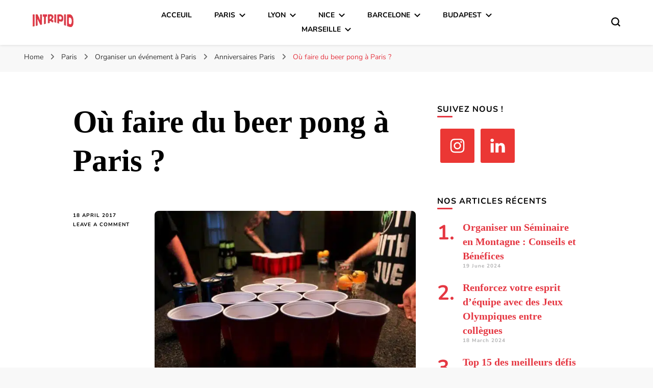

--- FILE ---
content_type: text/html; charset=UTF-8
request_url: https://blog.intripid.fr/ou-faire-du-beer-pong-a-paris/
body_size: 22706
content:
    <!DOCTYPE html>
    <html lang="en-US">
    <head itemscope itemtype="http://schema.org/WebSite">
	    <meta charset="UTF-8">
    <meta name="viewport" content="width=device-width, initial-scale=1">
    <link rel="profile" href="http://gmpg.org/xfn/11">
    <meta name='robots' content='index, follow, max-image-preview:large, max-snippet:-1, max-video-preview:-1' />
	<style>img:is([sizes="auto" i], [sizes^="auto," i]) { contain-intrinsic-size: 3000px 1500px }</style>
	
	<!-- This site is optimized with the Yoast SEO plugin v22.2 - https://yoast.com/wordpress/plugins/seo/ -->
	<title>Où faire du beer pong à Paris ? Le blog Intripid toute l&#039;actu insolite à Paris</title>
	<meta name="description" content="Intripid vous a déniché les beer pong de Paris les plus incontournables ! Venez découvrir ces bars avec vos amis ou vos collègues dans le cadre d&#039;un parcours de défis insolites Intripid !" />
	<link rel="canonical" href="https://blog.intripid.fr/ou-faire-du-beer-pong-a-paris/" />
	<meta property="og:locale" content="en_US" />
	<meta property="og:type" content="article" />
	<meta property="og:title" content="Où faire du beer pong à Paris ? Le blog Intripid toute l&#039;actu insolite à Paris" />
	<meta property="og:description" content="Intripid vous a déniché les beer pong de Paris les plus incontournables ! Venez découvrir ces bars avec vos amis ou vos collègues dans le cadre d&#039;un parcours de défis insolites Intripid !" />
	<meta property="og:url" content="https://blog.intripid.fr/ou-faire-du-beer-pong-a-paris/" />
	<meta property="og:site_name" content="Intripid : Spécialiste des meilleurs plans d&#039;activités de groupe" />
	<meta property="article:publisher" content="https://fr-fr.facebook.com/intripidparis/" />
	<meta property="article:published_time" content="2017-04-18T12:06:50+00:00" />
	<meta property="article:modified_time" content="2024-03-08T07:42:50+00:00" />
	<meta property="og:image" content="https://blog.intripid.fr/wp-content/uploads/2017/04/636061970746642583-16318365_beerpong-e1492086032314.jpg" />
	<meta property="og:image:width" content="600" />
	<meta property="og:image:height" content="400" />
	<meta property="og:image:type" content="image/jpeg" />
	<meta name="author" content="Intripid" />
	<meta name="twitter:label1" content="Written by" />
	<meta name="twitter:data1" content="Intripid" />
	<meta name="twitter:label2" content="Est. reading time" />
	<meta name="twitter:data2" content="6 minutes" />
	<script type="application/ld+json" class="yoast-schema-graph">{"@context":"https://schema.org","@graph":[{"@type":"Article","@id":"https://blog.intripid.fr/ou-faire-du-beer-pong-a-paris/#article","isPartOf":{"@id":"https://blog.intripid.fr/ou-faire-du-beer-pong-a-paris/"},"author":{"name":"Intripid","@id":"https://blog.intripid.fr/#/schema/person/2f2f9765b241d60df99f1ebddcbefa51"},"headline":"Où faire du beer pong à Paris ?","datePublished":"2017-04-18T12:06:50+00:00","dateModified":"2024-03-08T07:42:50+00:00","mainEntityOfPage":{"@id":"https://blog.intripid.fr/ou-faire-du-beer-pong-a-paris/"},"wordCount":782,"commentCount":0,"publisher":{"@id":"https://blog.intripid.fr/#organization"},"image":{"@id":"https://blog.intripid.fr/ou-faire-du-beer-pong-a-paris/#primaryimage"},"thumbnailUrl":"https://blog.intripid.fr/wp-content/uploads/2017/04/636061970746642583-16318365_beerpong-e1492086032314.jpg","articleSection":["Anniversaires Paris","Bar Paris","Boite de nuit Paris","EVG EVJF Paris","Parcours de défis à Paris","Sortir à Paris","Sport Paris","Team Building à Paris"],"inLanguage":"en-US","potentialAction":[{"@type":"CommentAction","name":"Comment","target":["https://blog.intripid.fr/ou-faire-du-beer-pong-a-paris/#respond"]}]},{"@type":"WebPage","@id":"https://blog.intripid.fr/ou-faire-du-beer-pong-a-paris/","url":"https://blog.intripid.fr/ou-faire-du-beer-pong-a-paris/","name":"Où faire du beer pong à Paris ? Le blog Intripid toute l'actu insolite à Paris","isPartOf":{"@id":"https://blog.intripid.fr/#website"},"primaryImageOfPage":{"@id":"https://blog.intripid.fr/ou-faire-du-beer-pong-a-paris/#primaryimage"},"image":{"@id":"https://blog.intripid.fr/ou-faire-du-beer-pong-a-paris/#primaryimage"},"thumbnailUrl":"https://blog.intripid.fr/wp-content/uploads/2017/04/636061970746642583-16318365_beerpong-e1492086032314.jpg","datePublished":"2017-04-18T12:06:50+00:00","dateModified":"2024-03-08T07:42:50+00:00","description":"Intripid vous a déniché les beer pong de Paris les plus incontournables ! Venez découvrir ces bars avec vos amis ou vos collègues dans le cadre d'un parcours de défis insolites Intripid !","breadcrumb":{"@id":"https://blog.intripid.fr/ou-faire-du-beer-pong-a-paris/#breadcrumb"},"inLanguage":"en-US","potentialAction":[{"@type":"ReadAction","target":["https://blog.intripid.fr/ou-faire-du-beer-pong-a-paris/"]}]},{"@type":"ImageObject","inLanguage":"en-US","@id":"https://blog.intripid.fr/ou-faire-du-beer-pong-a-paris/#primaryimage","url":"https://blog.intripid.fr/wp-content/uploads/2017/04/636061970746642583-16318365_beerpong-e1492086032314.jpg","contentUrl":"https://blog.intripid.fr/wp-content/uploads/2017/04/636061970746642583-16318365_beerpong-e1492086032314.jpg","width":600,"height":400},{"@type":"BreadcrumbList","@id":"https://blog.intripid.fr/ou-faire-du-beer-pong-a-paris/#breadcrumb","itemListElement":[{"@type":"ListItem","position":1,"name":"Accueil","item":"https://blog.intripid.fr/"},{"@type":"ListItem","position":2,"name":"Où faire du beer pong à Paris ?"}]},{"@type":"WebSite","@id":"https://blog.intripid.fr/#website","url":"https://blog.intripid.fr/","name":"Intripid :","description":"Spécialiste des meilleurs plans d&#039;activités de groupe","publisher":{"@id":"https://blog.intripid.fr/#organization"},"potentialAction":[{"@type":"SearchAction","target":{"@type":"EntryPoint","urlTemplate":"https://blog.intripid.fr/?s={search_term_string}"},"query-input":"required name=search_term_string"}],"inLanguage":"en-US"},{"@type":"Organization","@id":"https://blog.intripid.fr/#organization","name":"Intripid","url":"https://blog.intripid.fr/","logo":{"@type":"ImageObject","inLanguage":"en-US","@id":"https://blog.intripid.fr/#/schema/logo/image/","url":"https://blog.intripid.fr/wp-content/uploads/2014/07/logo3.png","contentUrl":"https://blog.intripid.fr/wp-content/uploads/2014/07/logo3.png","width":133,"height":46,"caption":"Intripid"},"image":{"@id":"https://blog.intripid.fr/#/schema/logo/image/"},"sameAs":["https://fr-fr.facebook.com/intripidparis/","https://twitter.com/intripidparis","https://www.youtube.com/user/IntripidParis"]},{"@type":"Person","@id":"https://blog.intripid.fr/#/schema/person/2f2f9765b241d60df99f1ebddcbefa51","name":"Intripid","image":{"@type":"ImageObject","inLanguage":"en-US","@id":"https://blog.intripid.fr/#/schema/person/image/","url":"https://secure.gravatar.com/avatar/024b20187dfe72c825ea4059c898bfe4?s=96&d=mm&r=g","contentUrl":"https://secure.gravatar.com/avatar/024b20187dfe72c825ea4059c898bfe4?s=96&d=mm&r=g","caption":"Intripid"},"description":"Ma biographie","sameAs":["http://Monsiteweb"]}]}</script>
	<!-- / Yoast SEO plugin. -->


<link rel='dns-prefetch' href='//www.googletagmanager.com' />


<link rel="alternate" type="application/rss+xml" title="Intripid : Spécialiste des meilleurs plans d&#039;activités de groupe &raquo; Feed" href="https://blog.intripid.fr/feed/" />
<link rel="alternate" type="application/rss+xml" title="Intripid : Spécialiste des meilleurs plans d&#039;activités de groupe &raquo; Comments Feed" href="https://blog.intripid.fr/comments/feed/" />
<link rel="alternate" type="application/rss+xml" title="Intripid : Spécialiste des meilleurs plans d&#039;activités de groupe &raquo; Où faire du beer pong à Paris ? Comments Feed" href="https://blog.intripid.fr/ou-faire-du-beer-pong-a-paris/feed/" />

<style id='wp-emoji-styles-inline-css' type='text/css'>

	img.wp-smiley, img.emoji {
		display: inline !important;
		border: none !important;
		box-shadow: none !important;
		height: 1em !important;
		width: 1em !important;
		margin: 0 0.07em !important;
		vertical-align: -0.1em !important;
		background: none !important;
		padding: 0 !important;
	}
</style>
<link rel='stylesheet' id='wp-block-library-css' href='https://blog.intripid.fr/wp-includes/css/dist/block-library/style.min.css?ver=6.7.2' type='text/css' media='all' />
<style id='classic-theme-styles-inline-css' type='text/css'>
/*! This file is auto-generated */
.wp-block-button__link{color:#fff;background-color:#32373c;border-radius:9999px;box-shadow:none;text-decoration:none;padding:calc(.667em + 2px) calc(1.333em + 2px);font-size:1.125em}.wp-block-file__button{background:#32373c;color:#fff;text-decoration:none}
</style>
<style id='global-styles-inline-css' type='text/css'>
:root{--wp--preset--aspect-ratio--square: 1;--wp--preset--aspect-ratio--4-3: 4/3;--wp--preset--aspect-ratio--3-4: 3/4;--wp--preset--aspect-ratio--3-2: 3/2;--wp--preset--aspect-ratio--2-3: 2/3;--wp--preset--aspect-ratio--16-9: 16/9;--wp--preset--aspect-ratio--9-16: 9/16;--wp--preset--color--black: #000000;--wp--preset--color--cyan-bluish-gray: #abb8c3;--wp--preset--color--white: #ffffff;--wp--preset--color--pale-pink: #f78da7;--wp--preset--color--vivid-red: #cf2e2e;--wp--preset--color--luminous-vivid-orange: #ff6900;--wp--preset--color--luminous-vivid-amber: #fcb900;--wp--preset--color--light-green-cyan: #7bdcb5;--wp--preset--color--vivid-green-cyan: #00d084;--wp--preset--color--pale-cyan-blue: #8ed1fc;--wp--preset--color--vivid-cyan-blue: #0693e3;--wp--preset--color--vivid-purple: #9b51e0;--wp--preset--gradient--vivid-cyan-blue-to-vivid-purple: linear-gradient(135deg,rgba(6,147,227,1) 0%,rgb(155,81,224) 100%);--wp--preset--gradient--light-green-cyan-to-vivid-green-cyan: linear-gradient(135deg,rgb(122,220,180) 0%,rgb(0,208,130) 100%);--wp--preset--gradient--luminous-vivid-amber-to-luminous-vivid-orange: linear-gradient(135deg,rgba(252,185,0,1) 0%,rgba(255,105,0,1) 100%);--wp--preset--gradient--luminous-vivid-orange-to-vivid-red: linear-gradient(135deg,rgba(255,105,0,1) 0%,rgb(207,46,46) 100%);--wp--preset--gradient--very-light-gray-to-cyan-bluish-gray: linear-gradient(135deg,rgb(238,238,238) 0%,rgb(169,184,195) 100%);--wp--preset--gradient--cool-to-warm-spectrum: linear-gradient(135deg,rgb(74,234,220) 0%,rgb(151,120,209) 20%,rgb(207,42,186) 40%,rgb(238,44,130) 60%,rgb(251,105,98) 80%,rgb(254,248,76) 100%);--wp--preset--gradient--blush-light-purple: linear-gradient(135deg,rgb(255,206,236) 0%,rgb(152,150,240) 100%);--wp--preset--gradient--blush-bordeaux: linear-gradient(135deg,rgb(254,205,165) 0%,rgb(254,45,45) 50%,rgb(107,0,62) 100%);--wp--preset--gradient--luminous-dusk: linear-gradient(135deg,rgb(255,203,112) 0%,rgb(199,81,192) 50%,rgb(65,88,208) 100%);--wp--preset--gradient--pale-ocean: linear-gradient(135deg,rgb(255,245,203) 0%,rgb(182,227,212) 50%,rgb(51,167,181) 100%);--wp--preset--gradient--electric-grass: linear-gradient(135deg,rgb(202,248,128) 0%,rgb(113,206,126) 100%);--wp--preset--gradient--midnight: linear-gradient(135deg,rgb(2,3,129) 0%,rgb(40,116,252) 100%);--wp--preset--font-size--small: 13px;--wp--preset--font-size--medium: 20px;--wp--preset--font-size--large: 36px;--wp--preset--font-size--x-large: 42px;--wp--preset--spacing--20: 0.44rem;--wp--preset--spacing--30: 0.67rem;--wp--preset--spacing--40: 1rem;--wp--preset--spacing--50: 1.5rem;--wp--preset--spacing--60: 2.25rem;--wp--preset--spacing--70: 3.38rem;--wp--preset--spacing--80: 5.06rem;--wp--preset--shadow--natural: 6px 6px 9px rgba(0, 0, 0, 0.2);--wp--preset--shadow--deep: 12px 12px 50px rgba(0, 0, 0, 0.4);--wp--preset--shadow--sharp: 6px 6px 0px rgba(0, 0, 0, 0.2);--wp--preset--shadow--outlined: 6px 6px 0px -3px rgba(255, 255, 255, 1), 6px 6px rgba(0, 0, 0, 1);--wp--preset--shadow--crisp: 6px 6px 0px rgba(0, 0, 0, 1);}:where(.is-layout-flex){gap: 0.5em;}:where(.is-layout-grid){gap: 0.5em;}body .is-layout-flex{display: flex;}.is-layout-flex{flex-wrap: wrap;align-items: center;}.is-layout-flex > :is(*, div){margin: 0;}body .is-layout-grid{display: grid;}.is-layout-grid > :is(*, div){margin: 0;}:where(.wp-block-columns.is-layout-flex){gap: 2em;}:where(.wp-block-columns.is-layout-grid){gap: 2em;}:where(.wp-block-post-template.is-layout-flex){gap: 1.25em;}:where(.wp-block-post-template.is-layout-grid){gap: 1.25em;}.has-black-color{color: var(--wp--preset--color--black) !important;}.has-cyan-bluish-gray-color{color: var(--wp--preset--color--cyan-bluish-gray) !important;}.has-white-color{color: var(--wp--preset--color--white) !important;}.has-pale-pink-color{color: var(--wp--preset--color--pale-pink) !important;}.has-vivid-red-color{color: var(--wp--preset--color--vivid-red) !important;}.has-luminous-vivid-orange-color{color: var(--wp--preset--color--luminous-vivid-orange) !important;}.has-luminous-vivid-amber-color{color: var(--wp--preset--color--luminous-vivid-amber) !important;}.has-light-green-cyan-color{color: var(--wp--preset--color--light-green-cyan) !important;}.has-vivid-green-cyan-color{color: var(--wp--preset--color--vivid-green-cyan) !important;}.has-pale-cyan-blue-color{color: var(--wp--preset--color--pale-cyan-blue) !important;}.has-vivid-cyan-blue-color{color: var(--wp--preset--color--vivid-cyan-blue) !important;}.has-vivid-purple-color{color: var(--wp--preset--color--vivid-purple) !important;}.has-black-background-color{background-color: var(--wp--preset--color--black) !important;}.has-cyan-bluish-gray-background-color{background-color: var(--wp--preset--color--cyan-bluish-gray) !important;}.has-white-background-color{background-color: var(--wp--preset--color--white) !important;}.has-pale-pink-background-color{background-color: var(--wp--preset--color--pale-pink) !important;}.has-vivid-red-background-color{background-color: var(--wp--preset--color--vivid-red) !important;}.has-luminous-vivid-orange-background-color{background-color: var(--wp--preset--color--luminous-vivid-orange) !important;}.has-luminous-vivid-amber-background-color{background-color: var(--wp--preset--color--luminous-vivid-amber) !important;}.has-light-green-cyan-background-color{background-color: var(--wp--preset--color--light-green-cyan) !important;}.has-vivid-green-cyan-background-color{background-color: var(--wp--preset--color--vivid-green-cyan) !important;}.has-pale-cyan-blue-background-color{background-color: var(--wp--preset--color--pale-cyan-blue) !important;}.has-vivid-cyan-blue-background-color{background-color: var(--wp--preset--color--vivid-cyan-blue) !important;}.has-vivid-purple-background-color{background-color: var(--wp--preset--color--vivid-purple) !important;}.has-black-border-color{border-color: var(--wp--preset--color--black) !important;}.has-cyan-bluish-gray-border-color{border-color: var(--wp--preset--color--cyan-bluish-gray) !important;}.has-white-border-color{border-color: var(--wp--preset--color--white) !important;}.has-pale-pink-border-color{border-color: var(--wp--preset--color--pale-pink) !important;}.has-vivid-red-border-color{border-color: var(--wp--preset--color--vivid-red) !important;}.has-luminous-vivid-orange-border-color{border-color: var(--wp--preset--color--luminous-vivid-orange) !important;}.has-luminous-vivid-amber-border-color{border-color: var(--wp--preset--color--luminous-vivid-amber) !important;}.has-light-green-cyan-border-color{border-color: var(--wp--preset--color--light-green-cyan) !important;}.has-vivid-green-cyan-border-color{border-color: var(--wp--preset--color--vivid-green-cyan) !important;}.has-pale-cyan-blue-border-color{border-color: var(--wp--preset--color--pale-cyan-blue) !important;}.has-vivid-cyan-blue-border-color{border-color: var(--wp--preset--color--vivid-cyan-blue) !important;}.has-vivid-purple-border-color{border-color: var(--wp--preset--color--vivid-purple) !important;}.has-vivid-cyan-blue-to-vivid-purple-gradient-background{background: var(--wp--preset--gradient--vivid-cyan-blue-to-vivid-purple) !important;}.has-light-green-cyan-to-vivid-green-cyan-gradient-background{background: var(--wp--preset--gradient--light-green-cyan-to-vivid-green-cyan) !important;}.has-luminous-vivid-amber-to-luminous-vivid-orange-gradient-background{background: var(--wp--preset--gradient--luminous-vivid-amber-to-luminous-vivid-orange) !important;}.has-luminous-vivid-orange-to-vivid-red-gradient-background{background: var(--wp--preset--gradient--luminous-vivid-orange-to-vivid-red) !important;}.has-very-light-gray-to-cyan-bluish-gray-gradient-background{background: var(--wp--preset--gradient--very-light-gray-to-cyan-bluish-gray) !important;}.has-cool-to-warm-spectrum-gradient-background{background: var(--wp--preset--gradient--cool-to-warm-spectrum) !important;}.has-blush-light-purple-gradient-background{background: var(--wp--preset--gradient--blush-light-purple) !important;}.has-blush-bordeaux-gradient-background{background: var(--wp--preset--gradient--blush-bordeaux) !important;}.has-luminous-dusk-gradient-background{background: var(--wp--preset--gradient--luminous-dusk) !important;}.has-pale-ocean-gradient-background{background: var(--wp--preset--gradient--pale-ocean) !important;}.has-electric-grass-gradient-background{background: var(--wp--preset--gradient--electric-grass) !important;}.has-midnight-gradient-background{background: var(--wp--preset--gradient--midnight) !important;}.has-small-font-size{font-size: var(--wp--preset--font-size--small) !important;}.has-medium-font-size{font-size: var(--wp--preset--font-size--medium) !important;}.has-large-font-size{font-size: var(--wp--preset--font-size--large) !important;}.has-x-large-font-size{font-size: var(--wp--preset--font-size--x-large) !important;}
:where(.wp-block-post-template.is-layout-flex){gap: 1.25em;}:where(.wp-block-post-template.is-layout-grid){gap: 1.25em;}
:where(.wp-block-columns.is-layout-flex){gap: 2em;}:where(.wp-block-columns.is-layout-grid){gap: 2em;}
:root :where(.wp-block-pullquote){font-size: 1.5em;line-height: 1.6;}
</style>
<link rel='stylesheet' id='blossomthemes-toolkit-css' href='https://blog.intripid.fr/wp-content/plugins/blossomthemes-toolkit/public/css/blossomthemes-toolkit-public.min.css?ver=2.2.5' type='text/css' media='all' />
<link rel='stylesheet' id='crp-style-thumbs-grid-css' href='https://blog.intripid.fr/wp-content/plugins/contextual-related-posts/css/thumbs-grid.min.css?ver=3.4.1' type='text/css' media='all' />
<style id='crp-style-thumbs-grid-inline-css' type='text/css'>

			.crp_related.crp-thumbs-grid ul li a.crp_link {
				grid-template-rows: 150px auto;
			}
			.crp_related.crp-thumbs-grid ul {
				grid-template-columns: repeat(auto-fill, minmax(200px, 1fr));
			}
			
</style>
<link rel='stylesheet' id='uaf_client_css-css' href='https://blog.intripid.fr/wp-content/uploads/useanyfont/uaf.css?ver=1708684727' type='text/css' media='all' />
<link rel='stylesheet' id='owl-carousel-css' href='https://blog.intripid.fr/wp-content/cache/background-css/blog.intripid.fr/wp-content/themes/blossom-pin/css/owl.carousel.min.css?ver=2.2.1&wpr_t=1742843345' type='text/css' media='all' />
<link data-minify="1" rel='stylesheet' id='blossom-pin-google-fonts-css' href='https://blog.intripid.fr/wp-content/cache/min/1/wp-content/uploads/omgf/blossom-pin-google-fonts/blossom-pin-google-fonts.css?ver=1709891839' type='text/css' media='all' />
<link data-minify="1" rel='stylesheet' id='blossom-pin-css' href='https://blog.intripid.fr/wp-content/cache/min/1/wp-content/themes/blossom-pin/style.css?ver=1709891839' type='text/css' media='all' />
<style id='blossom-pin-inline-css' type='text/css'>

    
    /*Typography*/

    body,
    button,
    input,
    select,
    optgroup,
    textarea{
        font-family : Nunito;
        font-size   : 18px;        
    }
    
    .site-header .site-branding .site-title,
    .single-header .site-branding .site-title,
    .mobile-header .mobile-site-header .site-branding .site-title{
        font-family : Nunito;
        font-weight : 400;
        font-style  : normal;
    }

    .blog #primary .format-quote .post-thumbnail blockquote cite, 
    .newsletter-section .blossomthemes-email-newsletter-wrapper .text-holder h3,
    .newsletter-section .blossomthemes-email-newsletter-wrapper.bg-img .text-holder h3, 
    #primary .post .entry-content blockquote cite,
    #primary .page .entry-content blockquote cite{
        font-family : Nunito;
    }

    .banner-slider .item .text-holder .entry-title, 
    .banner .banner-caption .banner-title, 
    .blog #primary .post .entry-header .entry-title, 
    .blog #primary .format-quote .post-thumbnail .blockquote-holder, 
    .search #primary .search-post .entry-header .entry-title,
    .archive #primary .post .entry-header .entry-title, 
    .single .post-entry-header .entry-title, 
    #primary .post .entry-content blockquote,
    #primary .page .entry-content blockquote, 
    #primary .post .entry-content .pull-left,
    #primary .page .entry-content .pull-left, 
    #primary .post .entry-content .pull-right,
    #primary .page .entry-content .pull-right, 
    .single-header .title-holder .post-title, 
    .recommended-post .post .entry-header .entry-title, 
    .widget_bttk_popular_post ul li .entry-header .entry-title,
    .widget_bttk_pro_recent_post ul li .entry-header .entry-title, 
    .blossomthemes-email-newsletter-wrapper.bg-img .text-holder h3, 
    .widget_recent_entries ul li a, 
    .widget_recent_comments ul li a, 
    .widget_bttk_posts_category_slider_widget .carousel-title .title, 
    .single .navigation .post-title, 
    .single-blossom-portfolio .post-navigation .nav-previous,
    .single-blossom-portfolio .post-navigation .nav-next, 
    .site-main .blossom-portfolio .entry-title {
        font-family : "Times New Roman", Times, serif;
    }
    
    /*Color Scheme*/
    a, 
    .main-navigation ul li a:hover,
    .main-navigation ul .current-menu-item > a,
    .main-navigation ul li:hover > a, 
    .site-header .site-branding .site-title a:hover, 
    .site-header .social-networks ul li a:hover, 
    .banner-slider .item .text-holder .entry-title a:hover, 
    .blog #primary .post .entry-header .entry-title a:hover, 
    .blog #primary .post .entry-footer .read-more:hover, 
    .blog #primary .post .entry-footer .edit-link a:hover, 
    .blog #primary .post .bottom .posted-on a:hover, 
    .newsletter-section .social-networks ul li a:hover, 
    .instagram-section .profile-link:hover, 
    .search #primary .search-post .entry-header .entry-title a:hover,
     .archive #primary .post .entry-header .entry-title a:hover, 
     .search #primary .search-post .entry-footer .posted-on a:hover,
     .archive #primary .post .entry-footer .posted-on a:hover, 
     .single #primary .post .holder .meta-info .entry-meta a:hover, 
    .single-header .site-branding .site-title a:hover, 
    .single-header .social-networks ul li a:hover, 
    .comments-area .comment-body .text-holder .top .comment-metadata a:hover, 
    .comments-area .comment-body .text-holder .reply a:hover, 
    .recommended-post .post .entry-header .entry-title a:hover, 
    .error-wrapper .error-holder h3, 
    .widget_bttk_popular_post ul li .entry-header .entry-title a:hover,
     .widget_bttk_pro_recent_post ul li .entry-header .entry-title a:hover, 
     .widget_bttk_popular_post ul li .entry-header .entry-meta a:hover,
     .widget_bttk_pro_recent_post ul li .entry-header .entry-meta a:hover,
     .widget_bttk_popular_post .style-two li .entry-header .cat-links a:hover,
     .widget_bttk_pro_recent_post .style-two li .entry-header .cat-links a:hover,
     .widget_bttk_popular_post .style-three li .entry-header .cat-links a:hover,
     .widget_bttk_pro_recent_post .style-three li .entry-header .cat-links a:hover, 
     .widget_recent_entries ul li:before, 
     .widget_recent_entries ul li a:hover, 
    .widget_recent_comments ul li:before, 
    .widget_bttk_posts_category_slider_widget .carousel-title .cat-links a:hover, 
    .widget_bttk_posts_category_slider_widget .carousel-title .title a:hover, 
    .site-footer .footer-b .footer-nav ul li a:hover, 
    .single .navigation a:hover .post-title, 
    .page-template-blossom-portfolio .portfolio-holder .portfolio-sorting .is-checked, 
    .portfolio-item a:hover, 
    .single-blossom-portfolio .post-navigation .nav-previous a:hover,
     .single-blossom-portfolio .post-navigation .nav-next a:hover, 
     .mobile-header .mobile-site-header .site-branding .site-title a:hover, 
    .mobile-menu .main-navigation ul li:hover svg, 
    .mobile-menu .main-navigation ul ul li a:hover,
    .mobile-menu .main-navigation ul ul li:hover > a, 
    .mobile-menu .social-networks ul li a:hover, 
    .site-main .blossom-portfolio .entry-title a:hover, 
    .site-main .blossom-portfolio .entry-footer .posted-on a:hover, 
    .widget_bttk_social_links ul li a:hover, 
    #crumbs a:hover, #crumbs .current a,
    .entry-content a:hover,
    .entry-summary a:hover,
    .page-content a:hover,
    .comment-content a:hover,
    .widget .textwidget a:hover {
        color: #e53742;
    }

    .comments-area .comment-body .text-holder .reply a:hover svg {
        fill: #e53742;
     }

    button:hover,
    input[type="button"]:hover,
    input[type="reset"]:hover,
    input[type="submit"]:hover, 
    .banner-slider .item, 
    .banner-slider .item .text-holder .category a, 
    .banner .banner-caption .banner-link:hover, 
    .blog #primary .post .entry-header .category a, 
    .newsletter-section, 
    .search #primary .search-post .entry-header .category a,
    .archive #primary .post .entry-header .category a, 
    .single .post-entry-header .category a, 
    .single #primary .post .holder .meta-info .entry-meta .byline:after, 
    .single #primary .post .entry-footer .tags a, 
    .single-header .progress-bar, 
    .recommended-post .post .entry-header .category a, 
    .error-wrapper .error-holder .btn-home a:hover, 
    .widget .widget-title:after, 
    .widget_bttk_author_bio .readmore:hover, 
    .widget_bttk_custom_categories ul li a:hover .post-count, 
    .widget_blossomtheme_companion_cta_widget .text-holder .button-wrap .btn-cta, 
    .widget_blossomtheme_featured_page_widget .text-holder .btn-readmore:hover, 
    .widget_bttk_icon_text_widget .text-holder .btn-readmore:hover, 
    .widget_bttk_image_text_widget ul li .btn-readmore:hover, 
    .back-to-top, 
    .single .post-entry-header .share .social-networks li a:hover {
        background: #e53742;
    }

    button:hover,
    input[type="button"]:hover,
    input[type="reset"]:hover,
    input[type="submit"]:hover, 
    .error-wrapper .error-holder .btn-home a:hover {
        border-color: #e53742;
    }

    .blog #primary .post .entry-footer .read-more:hover, 
    .blog #primary .post .entry-footer .edit-link a:hover {
        border-bottom-color: #e53742;
    }

    @media screen and (max-width: 1024px) {
        .main-navigation ul ul li a:hover, 
        .main-navigation ul ul li:hover > a, 
        .main-navigation ul ul .current-menu-item > a, 
        .main-navigation ul ul .current-menu-ancestor > a, 
        .main-navigation ul ul .current_page_item > a, 
        .main-navigation ul ul .current_page_ancestor > a {
            color: #e53742 !important;
        }
    }
</style>
<link data-minify="1" rel='stylesheet' id='simple-social-icons-font-css' href='https://blog.intripid.fr/wp-content/cache/min/1/wp-content/plugins/simple-social-icons/css/style.css?ver=1709891839' type='text/css' media='all' />
<style id='rocket-lazyload-inline-css' type='text/css'>
.rll-youtube-player{position:relative;padding-bottom:56.23%;height:0;overflow:hidden;max-width:100%;}.rll-youtube-player:focus-within{outline: 2px solid currentColor;outline-offset: 5px;}.rll-youtube-player iframe{position:absolute;top:0;left:0;width:100%;height:100%;z-index:100;background:0 0}.rll-youtube-player img{bottom:0;display:block;left:0;margin:auto;max-width:100%;width:100%;position:absolute;right:0;top:0;border:none;height:auto;-webkit-transition:.4s all;-moz-transition:.4s all;transition:.4s all}.rll-youtube-player img:hover{-webkit-filter:brightness(75%)}.rll-youtube-player .play{height:100%;width:100%;left:0;top:0;position:absolute;background:var(--wpr-bg-86c0de04-3f26-4a08-8366-e8501b7fc463) no-repeat center;background-color: transparent !important;cursor:pointer;border:none;}
</style>



<!-- Google Analytics snippet added by Site Kit -->
<script type="text/javascript" src="https://www.googletagmanager.com/gtag/js?id=GT-WPQT2T6" id="google_gtagjs-js" async></script>
<script type="text/javascript" id="google_gtagjs-js-after">
/* <![CDATA[ */
window.dataLayer = window.dataLayer || [];function gtag(){dataLayer.push(arguments);}
gtag('set', 'linker', {"domains":["blog.intripid.fr"]} );
gtag("js", new Date());
gtag("set", "developer_id.dZTNiMT", true);
gtag("config", "GT-WPQT2T6");
/* ]]> */
</script>

<!-- End Google Analytics snippet added by Site Kit -->
<link rel="https://api.w.org/" href="https://blog.intripid.fr/wp-json/" /><link rel="alternate" title="JSON" type="application/json" href="https://blog.intripid.fr/wp-json/wp/v2/posts/13080" /><link rel="EditURI" type="application/rsd+xml" title="RSD" href="https://blog.intripid.fr/xmlrpc.php?rsd" />
<meta name="generator" content="WordPress 6.7.2" />
<link rel='shortlink' href='https://blog.intripid.fr/?p=13080' />
		<!-- Custom Logo: hide header text -->
		<style id="custom-logo-css" type="text/css">
			.site-title, .site-description {
				position: absolute;
				clip: rect(1px, 1px, 1px, 1px);
			}
		</style>
		<link rel="alternate" title="oEmbed (JSON)" type="application/json+oembed" href="https://blog.intripid.fr/wp-json/oembed/1.0/embed?url=https%3A%2F%2Fblog.intripid.fr%2Fou-faire-du-beer-pong-a-paris%2F" />
<link rel="alternate" title="oEmbed (XML)" type="text/xml+oembed" href="https://blog.intripid.fr/wp-json/oembed/1.0/embed?url=https%3A%2F%2Fblog.intripid.fr%2Fou-faire-du-beer-pong-a-paris%2F&#038;format=xml" />
<meta name="generator" content="Site Kit by Google 1.121.0" /><link rel="pingback" href="https://blog.intripid.fr/xmlrpc.php"><script type="application/ld+json">{
    "@context": "http://schema.org",
    "@type": "BlogPosting",
    "mainEntityOfPage": {
        "@type": "WebPage",
        "@id": "https://blog.intripid.fr/ou-faire-du-beer-pong-a-paris/"
    },
    "headline": "Où faire du beer pong à Paris ?",
    "datePublished": "2017-04-18T14:06:50+0200",
    "dateModified": "2024-03-08T08:42:50+0100",
    "author": {
        "@type": "Person",
        "name": "Intripid"
    },
    "description": "Intripid vous a déniché les beer pong de Paris les plus incontournables ! Venez découvrir ces bars avec vos amis ou vos collègues dans le cadre d'un parcours de défis insolites Intripid !",
    "image": {
        "@type": "ImageObject",
        "url": "https://blog.intripid.fr/wp-content/uploads/2017/04/636061970746642583-16318365_beerpong-e1492086032314.jpg",
        "width": 600,
        "height": 400
    },
    "publisher": {
        "@type": "Organization",
        "name": "Intripid : Spécialiste des meilleurs plans d&#039;activités de groupe",
        "description": "Spécialiste des meilleurs plans d&#039;activités de groupe",
        "logo": {
            "@type": "ImageObject",
            "url": "https://blog.intripid.fr/wp-content/uploads/2020/04/logo-site.png",
            "width": 80,
            "height": 25
        }
    }
}</script><style type="text/css">.broken_link, a.broken_link {
	text-decoration: line-through;
}</style>		<style type="text/css" id="wp-custom-css">
			.crp_title {font-size : 15px!important}


 #content .container {max-width: 80%!important;}

.banner {height : 500px}		</style>
		<noscript><style id="rocket-lazyload-nojs-css">.rll-youtube-player, [data-lazy-src]{display:none !important;}</style></noscript><style id="wpr-lazyload-bg"></style><style id="wpr-lazyload-bg-exclusion"></style>
<noscript>
<style id="wpr-lazyload-bg-nostyle">:root{--wpr-bg-062c0930-a67e-40f0-a151-6cb3f8c150a0: url('../../../../../../../themes/blossom-pin/css/owl.video.play.png');}:root{--wpr-bg-86c0de04-3f26-4a08-8366-e8501b7fc463: url('https://blog.intripid.fr/wp-content/plugins/wp-rocket/assets/img/youtube.png');}</style>
</noscript>
<script type="application/javascript">const rocket_pairs = [{"selector":".owl-carousel .owl-video-play-icon","style":":root{--wpr-bg-062c0930-a67e-40f0-a151-6cb3f8c150a0: url('..\/..\/..\/..\/..\/..\/..\/themes\/blossom-pin\/css\/owl.video.play.png');}","hash":"062c0930-a67e-40f0-a151-6cb3f8c150a0"},{"selector":".rll-youtube-player .play","style":":root{--wpr-bg-86c0de04-3f26-4a08-8366-e8501b7fc463: url('https:\/\/blog.intripid.fr\/wp-content\/plugins\/wp-rocket\/assets\/img\/youtube.png');}","hash":"86c0de04-3f26-4a08-8366-e8501b7fc463"}]; const rocket_excluded_pairs = [];</script></head>

<body class="post-template-default single single-post postid-13080 single-format-standard wp-custom-logo underline rightsidebar hassidebar" itemscope itemtype="http://schema.org/WebPage">

        <div class="single-header">
                    <div class="site-branding" itemscope itemtype="http://schema.org/Organization">
            <a href="https://blog.intripid.fr/" class="custom-logo-link" rel="home"><img width="80" height="25" src="data:image/svg+xml,%3Csvg%20xmlns='http://www.w3.org/2000/svg'%20viewBox='0%200%2080%2025'%3E%3C/svg%3E" class="custom-logo" alt="Intripid : Spécialiste des meilleurs plans d&#039;activités de groupe" decoding="async" data-lazy-src="https://blog.intripid.fr/wp-content/uploads/2020/04/logo-site.png.webp" /><noscript><img width="80" height="25" src="https://blog.intripid.fr/wp-content/uploads/2020/04/logo-site.png.webp" class="custom-logo" alt="Intripid : Spécialiste des meilleurs plans d&#039;activités de groupe" decoding="async" /></noscript></a>                        <p class="site-title" itemprop="name"><a href="https://blog.intripid.fr/" rel="home" itemprop="url">Intripid : Spécialiste des meilleurs plans d&#039;activités de groupe</a></p>
                                            <p class="site-description">Spécialiste des meilleurs plans d&#039;activités de groupe</p>
                            </div>
                <div class="title-holder">
                <span>You are reading</span>
                <p class="post-title">Où faire du beer pong à Paris ?</p>
            </div>
                        <div class="progress-container">
                <div class="progress-bar" id="myBar"></div>
            </div>
        </div>
            <div id="page" class="site"><a aria-label="skip to content" class="skip-link" href="#content">Skip to Content</a>
        <div class="mobile-header">
        <div class="mobile-site-header">
            <button aria-label="primary menu toggle" id="toggle-button" data-toggle-target=".main-menu-modal" data-toggle-body-class="showing-main-menu-modal" aria-expanded="false" data-set-focus=".close-main-nav-toggle">
                <span></span>
                <span></span>
                <span></span>
            </button>
            <div class="mobile-menu-wrap">
                <nav id="mobile-site-navigation" class="main-navigation" itemscope itemtype="http://schema.org/SiteNavigationElement">
                    <div class="primary-menu-list main-menu-modal cover-modal" data-modal-target-string=".main-menu-modal">
                        <button class="btn-close-menu close-main-nav-toggle" data-toggle-target=".main-menu-modal" data-toggle-body-class="showing-main-menu-modal" aria-expanded="false" data-set-focus=".main-menu-modal"><span></span></button>
                        <div class="mobile-menu" aria-label="Mobile">
                            <div class="menu-menu-1-container"><ul id="mobile-primary-menu" class="menu main-menu-modal"><li id="menu-item-12249" class="menu-item menu-item-type-custom menu-item-object-custom menu-item-home menu-item-12249"><a href="https://blog.intripid.fr">Acceuil</a></li>
<li id="menu-item-18448" class="menu-item menu-item-type-taxonomy menu-item-object-category current-post-ancestor menu-item-has-children menu-item-18448"><a href="https://blog.intripid.fr/category/paris-2/">Paris</a>
<ul class="sub-menu">
	<li id="menu-item-18449" class="menu-item menu-item-type-taxonomy menu-item-object-category current-post-ancestor menu-item-has-children menu-item-18449"><a href="https://blog.intripid.fr/category/paris-2/organiser-un-evenement-a-paris/">Organiser un événement à Paris</a>
	<ul class="sub-menu">
		<li id="menu-item-18450" class="menu-item menu-item-type-taxonomy menu-item-object-category menu-item-18450"><a href="https://blog.intripid.fr/category/paris-2/organiser-un-evenement-a-paris/enfant-paris/">Anniversaire d&#8217;enfants à Paris</a></li>
		<li id="menu-item-18451" class="menu-item menu-item-type-taxonomy menu-item-object-category current-post-ancestor current-menu-parent current-post-parent menu-item-18451"><a href="https://blog.intripid.fr/category/paris-2/organiser-un-evenement-a-paris/anniversaires-a-paris/">Anniversaires Paris</a></li>
		<li id="menu-item-18452" class="menu-item menu-item-type-taxonomy menu-item-object-category current-post-ancestor current-menu-parent current-post-parent menu-item-18452"><a href="https://blog.intripid.fr/category/paris-2/organiser-un-evenement-a-paris/evg-evjf-paris/">EVG EVJF Paris</a></li>
		<li id="menu-item-18453" class="menu-item menu-item-type-taxonomy menu-item-object-category current-post-ancestor current-menu-parent current-post-parent menu-item-18453"><a href="https://blog.intripid.fr/category/paris-2/organiser-un-evenement-a-paris/parcours-de-defis-intripid/">Parcours de défis à Paris</a></li>
	</ul>
</li>
	<li id="menu-item-18458" class="menu-item menu-item-type-taxonomy menu-item-object-category current-post-ancestor current-menu-parent current-post-parent menu-item-has-children menu-item-18458"><a href="https://blog.intripid.fr/category/paris-2/sortir-a-paris-les-bons-plans/">Sortir à Paris</a>
	<ul class="sub-menu">
		<li id="menu-item-18454" class="menu-item menu-item-type-taxonomy menu-item-object-category current-post-ancestor current-menu-parent current-post-parent menu-item-18454"><a href="https://blog.intripid.fr/category/paris-2/sortir-a-paris-les-bons-plans/bar/">Bar Paris</a></li>
		<li id="menu-item-18455" class="menu-item menu-item-type-taxonomy menu-item-object-category current-post-ancestor current-menu-parent current-post-parent menu-item-18455"><a href="https://blog.intripid.fr/category/paris-2/sortir-a-paris-les-bons-plans/boite/">Boite de nuit Paris</a></li>
		<li id="menu-item-18456" class="menu-item menu-item-type-taxonomy menu-item-object-category menu-item-18456"><a href="https://blog.intripid.fr/category/paris-2/sortir-a-paris-les-bons-plans/culture/">Culture Paris</a></li>
		<li id="menu-item-18457" class="menu-item menu-item-type-taxonomy menu-item-object-category menu-item-18457"><a href="https://blog.intripid.fr/category/paris-2/sortir-a-paris-les-bons-plans/karakoke/">Karaoké Paris</a></li>
		<li id="menu-item-18460" class="menu-item menu-item-type-taxonomy menu-item-object-category menu-item-18460"><a href="https://blog.intripid.fr/category/paris-2/sortir-a-paris-les-bons-plans/mode-lifestyle/">Mode lifestyle Paris</a></li>
		<li id="menu-item-18461" class="menu-item menu-item-type-taxonomy menu-item-object-category menu-item-18461"><a href="https://blog.intripid.fr/category/paris-2/sortir-a-paris-les-bons-plans/restaurant/">Restaurant Paris</a></li>
		<li id="menu-item-18462" class="menu-item menu-item-type-taxonomy menu-item-object-category menu-item-18462"><a href="https://blog.intripid.fr/category/paris-2/sortir-a-paris-les-bons-plans/shopping/">Shopping Paris</a></li>
		<li id="menu-item-18463" class="menu-item menu-item-type-taxonomy menu-item-object-category current-post-ancestor current-menu-parent current-post-parent menu-item-18463"><a href="https://blog.intripid.fr/category/paris-2/sortir-a-paris-les-bons-plans/sport/">Sport Paris</a></li>
	</ul>
</li>
</ul>
</li>
<li id="menu-item-22161" class="menu-item menu-item-type-taxonomy menu-item-object-category menu-item-has-children menu-item-22161"><a href="https://blog.intripid.fr/category/lyon/">Lyon</a>
<ul class="sub-menu">
	<li id="menu-item-22162" class="menu-item menu-item-type-taxonomy menu-item-object-category menu-item-has-children menu-item-22162"><a href="https://blog.intripid.fr/category/lyon/organiser-une-activite-a-lyon/">Organiser une activité à Lyon</a>
	<ul class="sub-menu">
		<li id="menu-item-22163" class="menu-item menu-item-type-taxonomy menu-item-object-category menu-item-22163"><a href="https://blog.intripid.fr/category/lyon/team-building-lyon/">Team Building Lyon</a></li>
		<li id="menu-item-22160" class="menu-item menu-item-type-taxonomy menu-item-object-category menu-item-22160"><a href="https://blog.intripid.fr/category/lyon/evjf-lyon/">EVJF Lyon</a></li>
		<li id="menu-item-22159" class="menu-item menu-item-type-taxonomy menu-item-object-category menu-item-22159"><a href="https://blog.intripid.fr/category/lyon/evg-lyon/">EVG Lyon</a></li>
		<li id="menu-item-22168" class="menu-item menu-item-type-taxonomy menu-item-object-category menu-item-22168"><a href="https://blog.intripid.fr/category/lyon/anniversaire-lyon/">Anniversaire Lyon</a></li>
	</ul>
</li>
	<li id="menu-item-22165" class="menu-item menu-item-type-taxonomy menu-item-object-category menu-item-has-children menu-item-22165"><a href="https://blog.intripid.fr/category/lyon/que-faire-a-lyon/">Que faire à Lyon ?</a>
	<ul class="sub-menu">
		<li id="menu-item-22169" class="menu-item menu-item-type-taxonomy menu-item-object-category menu-item-22169"><a href="https://blog.intripid.fr/category/lyon/culture-musee-divertissement-sport-a-lyon/">Culture, musée, divertissement, sport à Lyon</a></li>
		<li id="menu-item-22171" class="menu-item menu-item-type-taxonomy menu-item-object-category menu-item-22171"><a href="https://blog.intripid.fr/category/lyon/bar-lyon/">Bar Lyon</a></li>
		<li id="menu-item-22170" class="menu-item menu-item-type-taxonomy menu-item-object-category menu-item-22170"><a href="https://blog.intripid.fr/category/lyon/discotheque-lyon/">Discothèque Lyon</a></li>
	</ul>
</li>
</ul>
</li>
<li id="menu-item-18612" class="menu-item menu-item-type-taxonomy menu-item-object-category menu-item-has-children menu-item-18612"><a href="https://blog.intripid.fr/category/nice/">Nice</a>
<ul class="sub-menu">
	<li id="menu-item-18613" class="menu-item menu-item-type-taxonomy menu-item-object-category menu-item-has-children menu-item-18613"><a href="https://blog.intripid.fr/category/nice/activite-nice/">Organiser une activité à Nice</a>
	<ul class="sub-menu">
		<li id="menu-item-18614" class="menu-item menu-item-type-taxonomy menu-item-object-category menu-item-18614"><a href="https://blog.intripid.fr/category/nice/activite-nice/enterrement-de-vie-de-garcon-a-nice/">EVG Nice</a></li>
		<li id="menu-item-18615" class="menu-item menu-item-type-taxonomy menu-item-object-category menu-item-18615"><a href="https://blog.intripid.fr/category/nice/activite-nice/enterrement-de-vie-de-jeune-fille-a-nice/">EVJF Nice</a></li>
		<li id="menu-item-18621" class="menu-item menu-item-type-taxonomy menu-item-object-category menu-item-18621"><a href="https://blog.intripid.fr/category/nice/activite-nice/team-building-nice/">Team Building Nice</a></li>
	</ul>
</li>
	<li id="menu-item-18619" class="menu-item menu-item-type-taxonomy menu-item-object-category menu-item-has-children menu-item-18619"><a href="https://blog.intripid.fr/category/nice/que-faire-a-nice/">Que faire à Nice ?</a>
	<ul class="sub-menu">
		<li id="menu-item-18616" class="menu-item menu-item-type-taxonomy menu-item-object-category menu-item-18616"><a href="https://blog.intripid.fr/category/nice/que-faire-a-nice/bar-nice/">Bar Nice</a></li>
		<li id="menu-item-18635" class="menu-item menu-item-type-taxonomy menu-item-object-category menu-item-18635"><a href="https://blog.intripid.fr/category/nice/que-faire-a-nice/culture-musee-divertissement-nice/">Culture musée divertissement sport Nice</a></li>
	</ul>
</li>
</ul>
</li>
<li id="menu-item-18439" class="menu-item menu-item-type-taxonomy menu-item-object-category menu-item-has-children menu-item-18439"><a href="https://blog.intripid.fr/category/barcelone/">Barcelone</a>
<ul class="sub-menu">
	<li id="menu-item-18440" class="menu-item menu-item-type-taxonomy menu-item-object-category menu-item-has-children menu-item-18440"><a href="https://blog.intripid.fr/category/barcelone/organiser-une-activite-a-barcelone/">Organiser une activité à Barcelone</a>
	<ul class="sub-menu">
		<li id="menu-item-18441" class="menu-item menu-item-type-taxonomy menu-item-object-category menu-item-18441"><a href="https://blog.intripid.fr/category/barcelone/organiser-une-activite-a-barcelone/enterrement-de-vie-de-garcon/">EVG Barcelone</a></li>
		<li id="menu-item-18442" class="menu-item menu-item-type-taxonomy menu-item-object-category menu-item-18442"><a href="https://blog.intripid.fr/category/barcelone/organiser-une-activite-a-barcelone/evjf-barcelone/">EVJF Barcelone</a></li>
		<li id="menu-item-18464" class="menu-item menu-item-type-taxonomy menu-item-object-category menu-item-18464"><a href="https://blog.intripid.fr/category/barcelone/organiser-une-activite-a-barcelone/team-building-barcelone/">Team Building Barcelone</a></li>
	</ul>
</li>
	<li id="menu-item-18443" class="menu-item menu-item-type-taxonomy menu-item-object-category menu-item-has-children menu-item-18443"><a href="https://blog.intripid.fr/category/barcelone/que-faire-a-barcelone/">Que faire à Barcelone ?</a>
	<ul class="sub-menu">
		<li id="menu-item-18444" class="menu-item menu-item-type-taxonomy menu-item-object-category menu-item-18444"><a href="https://blog.intripid.fr/category/barcelone/que-faire-a-barcelone/bar-barcelone/">Bar Barcelone</a></li>
		<li id="menu-item-18445" class="menu-item menu-item-type-taxonomy menu-item-object-category menu-item-18445"><a href="https://blog.intripid.fr/category/barcelone/que-faire-a-barcelone/culture-musee-barcelone/">Culture musée Barcelone</a></li>
		<li id="menu-item-18446" class="menu-item menu-item-type-taxonomy menu-item-object-category menu-item-18446"><a href="https://blog.intripid.fr/category/barcelone/que-faire-a-barcelone/discotheque-barcelone/">Discothèque Barcelone</a></li>
		<li id="menu-item-18447" class="menu-item menu-item-type-taxonomy menu-item-object-category menu-item-18447"><a href="https://blog.intripid.fr/category/barcelone/que-faire-a-barcelone/hotel-a-barcelone/">hotel et auberge à Barcelone</a></li>
	</ul>
</li>
</ul>
</li>
<li id="menu-item-17632" class="menu-item menu-item-type-taxonomy menu-item-object-category menu-item-has-children menu-item-17632"><a href="https://blog.intripid.fr/category/budapest/">Budapest</a>
<ul class="sub-menu">
	<li id="menu-item-18624" class="menu-item menu-item-type-taxonomy menu-item-object-category menu-item-has-children menu-item-18624"><a href="https://blog.intripid.fr/category/budapest/organiser-une-activite-a-budapest/">Organiser une activité à Budapest</a>
	<ul class="sub-menu">
		<li id="menu-item-18625" class="menu-item menu-item-type-taxonomy menu-item-object-category menu-item-18625"><a href="https://blog.intripid.fr/category/budapest/organiser-une-activite-a-budapest/enterrement-de-vie-de-garcon-a-budapest/">EVG Budapest</a></li>
		<li id="menu-item-18626" class="menu-item menu-item-type-taxonomy menu-item-object-category menu-item-18626"><a href="https://blog.intripid.fr/category/budapest/organiser-une-activite-a-budapest/enterrement-de-vie-de-jeune-fille-a-budapest/">EVJF Budapest</a></li>
	</ul>
</li>
	<li id="menu-item-18627" class="menu-item menu-item-type-taxonomy menu-item-object-category menu-item-has-children menu-item-18627"><a href="https://blog.intripid.fr/category/budapest/que-faire-a-budapest-2/">Que faire à Budapest ?</a>
	<ul class="sub-menu">
		<li id="menu-item-18629" class="menu-item menu-item-type-taxonomy menu-item-object-category menu-item-18629"><a href="https://blog.intripid.fr/category/budapest/que-faire-a-budapest-2/culture-musee-divertissement-budapest/">Culture, musée, divertissement Budapest</a></li>
	</ul>
</li>
</ul>
</li>
<li id="menu-item-26361" class="menu-item menu-item-type-taxonomy menu-item-object-category menu-item-has-children menu-item-26361"><a href="https://blog.intripid.fr/category/marseille/">Marseille</a>
<ul class="sub-menu">
	<li id="menu-item-26362" class="menu-item menu-item-type-taxonomy menu-item-object-category menu-item-has-children menu-item-26362"><a href="https://blog.intripid.fr/category/marseille/organiser-une-activite-a-marseille-2/">Organiser une activité à Marseille</a>
	<ul class="sub-menu">
		<li id="menu-item-26367" class="menu-item menu-item-type-taxonomy menu-item-object-category menu-item-26367"><a href="https://blog.intripid.fr/category/marseille/team-building-marseille/">Team building Marseille</a></li>
	</ul>
</li>
</ul>
</li>
</ul></div>                        </div>
                    </div>
                </nav> 
                
                            </div>
                    <div class="site-branding" itemscope itemtype="http://schema.org/Organization">
            <a href="https://blog.intripid.fr/" class="custom-logo-link" rel="home"><img width="80" height="25" src="data:image/svg+xml,%3Csvg%20xmlns='http://www.w3.org/2000/svg'%20viewBox='0%200%2080%2025'%3E%3C/svg%3E" class="custom-logo" alt="Intripid : Spécialiste des meilleurs plans d&#039;activités de groupe" decoding="async" data-lazy-src="https://blog.intripid.fr/wp-content/uploads/2020/04/logo-site.png.webp" /><noscript><img width="80" height="25" src="https://blog.intripid.fr/wp-content/uploads/2020/04/logo-site.png.webp" class="custom-logo" alt="Intripid : Spécialiste des meilleurs plans d&#039;activités de groupe" decoding="async" /></noscript></a>                        <p class="site-title" itemprop="name"><a href="https://blog.intripid.fr/" rel="home" itemprop="url">Intripid : Spécialiste des meilleurs plans d&#039;activités de groupe</a></p>
                                            <p class="site-description">Spécialiste des meilleurs plans d&#039;activités de groupe</p>
                            </div>
                <div class="tools">
                                    <div class=header-search>
                        <button aria-label="search form toggle" class="search-icon search-toggle" data-toggle-target=".mob-search-modal" data-toggle-body-class="showing-mob-search-modal" data-set-focus=".mob-search-modal .search-field" aria-expanded="false">
                            <svg class="open-icon" xmlns="http://www.w3.org/2000/svg" viewBox="-18214 -12091 18 18"><path id="Path_99" data-name="Path 99" d="M18,16.415l-3.736-3.736a7.751,7.751,0,0,0,1.585-4.755A7.876,7.876,0,0,0,7.925,0,7.876,7.876,0,0,0,0,7.925a7.876,7.876,0,0,0,7.925,7.925,7.751,7.751,0,0,0,4.755-1.585L16.415,18ZM2.264,7.925a5.605,5.605,0,0,1,5.66-5.66,5.605,5.605,0,0,1,5.66,5.66,5.605,5.605,0,0,1-5.66,5.66A5.605,5.605,0,0,1,2.264,7.925Z" transform="translate(-18214 -12091)"/></svg>
                        </button>
                        <div class="search-form-holder mob-search-modal cover-modal" data-modal-target-string=".mob-search-modal">
                            <div class="header-search-inner-wrap">
                                <form role="search" method="get" class="search-form" action="https://blog.intripid.fr/"><label class="screen-reader-text">Looking for Something?</label><label for="submit-field"><span>Search anything and hit enter.</span><input type="search" class="search-field" placeholder="What are you looking for..." value="" name="s" /></label><input type="submit" class="search-submit" value="Search" /></form> 
                                <button aria-label="search form toggle" class="search-icon close" data-toggle-target=".mob-search-modal" data-toggle-body-class="showing-mob-search-modal" data-set-focus=".mob-search-modal .search-field" aria-expanded="false">
                                    <svg class="close-icon" xmlns="http://www.w3.org/2000/svg" viewBox="10906 13031 18 18"><path id="Close" d="M23,6.813,21.187,5,14,12.187,6.813,5,5,6.813,12.187,14,5,21.187,6.813,23,14,15.813,21.187,23,23,21.187,15.813,14Z" transform="translate(10901 13026)"/></svg>
                                </button>
                            </div>
                        </div>
                        <div class="overlay"></div>
                    </div>
                            </div>
        </div>
    </div>
        <header class="site-header" itemscope itemtype="http://schema.org/WPHeader">
		        <div class="site-branding" itemscope itemtype="http://schema.org/Organization">
            <a href="https://blog.intripid.fr/" class="custom-logo-link" rel="home"><img width="80" height="25" src="data:image/svg+xml,%3Csvg%20xmlns='http://www.w3.org/2000/svg'%20viewBox='0%200%2080%2025'%3E%3C/svg%3E" class="custom-logo" alt="Intripid : Spécialiste des meilleurs plans d&#039;activités de groupe" decoding="async" data-lazy-src="https://blog.intripid.fr/wp-content/uploads/2020/04/logo-site.png.webp" /><noscript><img width="80" height="25" src="https://blog.intripid.fr/wp-content/uploads/2020/04/logo-site.png.webp" class="custom-logo" alt="Intripid : Spécialiste des meilleurs plans d&#039;activités de groupe" decoding="async" /></noscript></a>                        <p class="site-title" itemprop="name"><a href="https://blog.intripid.fr/" rel="home" itemprop="url">Intripid : Spécialiste des meilleurs plans d&#039;activités de groupe</a></p>
                                            <p class="site-description">Spécialiste des meilleurs plans d&#039;activités de groupe</p>
                            </div>
            <nav id="site-navigation" class="main-navigation" itemscope itemtype="http://schema.org/SiteNavigationElement">
            <div class="menu-menu-1-container"><ul id="primary-menu" class="menu"><li class="menu-item menu-item-type-custom menu-item-object-custom menu-item-home menu-item-12249"><a href="https://blog.intripid.fr">Acceuil</a></li>
<li class="menu-item menu-item-type-taxonomy menu-item-object-category current-post-ancestor menu-item-has-children menu-item-18448"><a href="https://blog.intripid.fr/category/paris-2/">Paris</a>
<ul class="sub-menu">
	<li class="menu-item menu-item-type-taxonomy menu-item-object-category current-post-ancestor menu-item-has-children menu-item-18449"><a href="https://blog.intripid.fr/category/paris-2/organiser-un-evenement-a-paris/">Organiser un événement à Paris</a>
	<ul class="sub-menu">
		<li class="menu-item menu-item-type-taxonomy menu-item-object-category menu-item-18450"><a href="https://blog.intripid.fr/category/paris-2/organiser-un-evenement-a-paris/enfant-paris/">Anniversaire d&#8217;enfants à Paris</a></li>
		<li class="menu-item menu-item-type-taxonomy menu-item-object-category current-post-ancestor current-menu-parent current-post-parent menu-item-18451"><a href="https://blog.intripid.fr/category/paris-2/organiser-un-evenement-a-paris/anniversaires-a-paris/">Anniversaires Paris</a></li>
		<li class="menu-item menu-item-type-taxonomy menu-item-object-category current-post-ancestor current-menu-parent current-post-parent menu-item-18452"><a href="https://blog.intripid.fr/category/paris-2/organiser-un-evenement-a-paris/evg-evjf-paris/">EVG EVJF Paris</a></li>
		<li class="menu-item menu-item-type-taxonomy menu-item-object-category current-post-ancestor current-menu-parent current-post-parent menu-item-18453"><a href="https://blog.intripid.fr/category/paris-2/organiser-un-evenement-a-paris/parcours-de-defis-intripid/">Parcours de défis à Paris</a></li>
	</ul>
</li>
	<li class="menu-item menu-item-type-taxonomy menu-item-object-category current-post-ancestor current-menu-parent current-post-parent menu-item-has-children menu-item-18458"><a href="https://blog.intripid.fr/category/paris-2/sortir-a-paris-les-bons-plans/">Sortir à Paris</a>
	<ul class="sub-menu">
		<li class="menu-item menu-item-type-taxonomy menu-item-object-category current-post-ancestor current-menu-parent current-post-parent menu-item-18454"><a href="https://blog.intripid.fr/category/paris-2/sortir-a-paris-les-bons-plans/bar/">Bar Paris</a></li>
		<li class="menu-item menu-item-type-taxonomy menu-item-object-category current-post-ancestor current-menu-parent current-post-parent menu-item-18455"><a href="https://blog.intripid.fr/category/paris-2/sortir-a-paris-les-bons-plans/boite/">Boite de nuit Paris</a></li>
		<li class="menu-item menu-item-type-taxonomy menu-item-object-category menu-item-18456"><a href="https://blog.intripid.fr/category/paris-2/sortir-a-paris-les-bons-plans/culture/">Culture Paris</a></li>
		<li class="menu-item menu-item-type-taxonomy menu-item-object-category menu-item-18457"><a href="https://blog.intripid.fr/category/paris-2/sortir-a-paris-les-bons-plans/karakoke/">Karaoké Paris</a></li>
		<li class="menu-item menu-item-type-taxonomy menu-item-object-category menu-item-18460"><a href="https://blog.intripid.fr/category/paris-2/sortir-a-paris-les-bons-plans/mode-lifestyle/">Mode lifestyle Paris</a></li>
		<li class="menu-item menu-item-type-taxonomy menu-item-object-category menu-item-18461"><a href="https://blog.intripid.fr/category/paris-2/sortir-a-paris-les-bons-plans/restaurant/">Restaurant Paris</a></li>
		<li class="menu-item menu-item-type-taxonomy menu-item-object-category menu-item-18462"><a href="https://blog.intripid.fr/category/paris-2/sortir-a-paris-les-bons-plans/shopping/">Shopping Paris</a></li>
		<li class="menu-item menu-item-type-taxonomy menu-item-object-category current-post-ancestor current-menu-parent current-post-parent menu-item-18463"><a href="https://blog.intripid.fr/category/paris-2/sortir-a-paris-les-bons-plans/sport/">Sport Paris</a></li>
	</ul>
</li>
</ul>
</li>
<li class="menu-item menu-item-type-taxonomy menu-item-object-category menu-item-has-children menu-item-22161"><a href="https://blog.intripid.fr/category/lyon/">Lyon</a>
<ul class="sub-menu">
	<li class="menu-item menu-item-type-taxonomy menu-item-object-category menu-item-has-children menu-item-22162"><a href="https://blog.intripid.fr/category/lyon/organiser-une-activite-a-lyon/">Organiser une activité à Lyon</a>
	<ul class="sub-menu">
		<li class="menu-item menu-item-type-taxonomy menu-item-object-category menu-item-22163"><a href="https://blog.intripid.fr/category/lyon/team-building-lyon/">Team Building Lyon</a></li>
		<li class="menu-item menu-item-type-taxonomy menu-item-object-category menu-item-22160"><a href="https://blog.intripid.fr/category/lyon/evjf-lyon/">EVJF Lyon</a></li>
		<li class="menu-item menu-item-type-taxonomy menu-item-object-category menu-item-22159"><a href="https://blog.intripid.fr/category/lyon/evg-lyon/">EVG Lyon</a></li>
		<li class="menu-item menu-item-type-taxonomy menu-item-object-category menu-item-22168"><a href="https://blog.intripid.fr/category/lyon/anniversaire-lyon/">Anniversaire Lyon</a></li>
	</ul>
</li>
	<li class="menu-item menu-item-type-taxonomy menu-item-object-category menu-item-has-children menu-item-22165"><a href="https://blog.intripid.fr/category/lyon/que-faire-a-lyon/">Que faire à Lyon ?</a>
	<ul class="sub-menu">
		<li class="menu-item menu-item-type-taxonomy menu-item-object-category menu-item-22169"><a href="https://blog.intripid.fr/category/lyon/culture-musee-divertissement-sport-a-lyon/">Culture, musée, divertissement, sport à Lyon</a></li>
		<li class="menu-item menu-item-type-taxonomy menu-item-object-category menu-item-22171"><a href="https://blog.intripid.fr/category/lyon/bar-lyon/">Bar Lyon</a></li>
		<li class="menu-item menu-item-type-taxonomy menu-item-object-category menu-item-22170"><a href="https://blog.intripid.fr/category/lyon/discotheque-lyon/">Discothèque Lyon</a></li>
	</ul>
</li>
</ul>
</li>
<li class="menu-item menu-item-type-taxonomy menu-item-object-category menu-item-has-children menu-item-18612"><a href="https://blog.intripid.fr/category/nice/">Nice</a>
<ul class="sub-menu">
	<li class="menu-item menu-item-type-taxonomy menu-item-object-category menu-item-has-children menu-item-18613"><a href="https://blog.intripid.fr/category/nice/activite-nice/">Organiser une activité à Nice</a>
	<ul class="sub-menu">
		<li class="menu-item menu-item-type-taxonomy menu-item-object-category menu-item-18614"><a href="https://blog.intripid.fr/category/nice/activite-nice/enterrement-de-vie-de-garcon-a-nice/">EVG Nice</a></li>
		<li class="menu-item menu-item-type-taxonomy menu-item-object-category menu-item-18615"><a href="https://blog.intripid.fr/category/nice/activite-nice/enterrement-de-vie-de-jeune-fille-a-nice/">EVJF Nice</a></li>
		<li class="menu-item menu-item-type-taxonomy menu-item-object-category menu-item-18621"><a href="https://blog.intripid.fr/category/nice/activite-nice/team-building-nice/">Team Building Nice</a></li>
	</ul>
</li>
	<li class="menu-item menu-item-type-taxonomy menu-item-object-category menu-item-has-children menu-item-18619"><a href="https://blog.intripid.fr/category/nice/que-faire-a-nice/">Que faire à Nice ?</a>
	<ul class="sub-menu">
		<li class="menu-item menu-item-type-taxonomy menu-item-object-category menu-item-18616"><a href="https://blog.intripid.fr/category/nice/que-faire-a-nice/bar-nice/">Bar Nice</a></li>
		<li class="menu-item menu-item-type-taxonomy menu-item-object-category menu-item-18635"><a href="https://blog.intripid.fr/category/nice/que-faire-a-nice/culture-musee-divertissement-nice/">Culture musée divertissement sport Nice</a></li>
	</ul>
</li>
</ul>
</li>
<li class="menu-item menu-item-type-taxonomy menu-item-object-category menu-item-has-children menu-item-18439"><a href="https://blog.intripid.fr/category/barcelone/">Barcelone</a>
<ul class="sub-menu">
	<li class="menu-item menu-item-type-taxonomy menu-item-object-category menu-item-has-children menu-item-18440"><a href="https://blog.intripid.fr/category/barcelone/organiser-une-activite-a-barcelone/">Organiser une activité à Barcelone</a>
	<ul class="sub-menu">
		<li class="menu-item menu-item-type-taxonomy menu-item-object-category menu-item-18441"><a href="https://blog.intripid.fr/category/barcelone/organiser-une-activite-a-barcelone/enterrement-de-vie-de-garcon/">EVG Barcelone</a></li>
		<li class="menu-item menu-item-type-taxonomy menu-item-object-category menu-item-18442"><a href="https://blog.intripid.fr/category/barcelone/organiser-une-activite-a-barcelone/evjf-barcelone/">EVJF Barcelone</a></li>
		<li class="menu-item menu-item-type-taxonomy menu-item-object-category menu-item-18464"><a href="https://blog.intripid.fr/category/barcelone/organiser-une-activite-a-barcelone/team-building-barcelone/">Team Building Barcelone</a></li>
	</ul>
</li>
	<li class="menu-item menu-item-type-taxonomy menu-item-object-category menu-item-has-children menu-item-18443"><a href="https://blog.intripid.fr/category/barcelone/que-faire-a-barcelone/">Que faire à Barcelone ?</a>
	<ul class="sub-menu">
		<li class="menu-item menu-item-type-taxonomy menu-item-object-category menu-item-18444"><a href="https://blog.intripid.fr/category/barcelone/que-faire-a-barcelone/bar-barcelone/">Bar Barcelone</a></li>
		<li class="menu-item menu-item-type-taxonomy menu-item-object-category menu-item-18445"><a href="https://blog.intripid.fr/category/barcelone/que-faire-a-barcelone/culture-musee-barcelone/">Culture musée Barcelone</a></li>
		<li class="menu-item menu-item-type-taxonomy menu-item-object-category menu-item-18446"><a href="https://blog.intripid.fr/category/barcelone/que-faire-a-barcelone/discotheque-barcelone/">Discothèque Barcelone</a></li>
		<li class="menu-item menu-item-type-taxonomy menu-item-object-category menu-item-18447"><a href="https://blog.intripid.fr/category/barcelone/que-faire-a-barcelone/hotel-a-barcelone/">hotel et auberge à Barcelone</a></li>
	</ul>
</li>
</ul>
</li>
<li class="menu-item menu-item-type-taxonomy menu-item-object-category menu-item-has-children menu-item-17632"><a href="https://blog.intripid.fr/category/budapest/">Budapest</a>
<ul class="sub-menu">
	<li class="menu-item menu-item-type-taxonomy menu-item-object-category menu-item-has-children menu-item-18624"><a href="https://blog.intripid.fr/category/budapest/organiser-une-activite-a-budapest/">Organiser une activité à Budapest</a>
	<ul class="sub-menu">
		<li class="menu-item menu-item-type-taxonomy menu-item-object-category menu-item-18625"><a href="https://blog.intripid.fr/category/budapest/organiser-une-activite-a-budapest/enterrement-de-vie-de-garcon-a-budapest/">EVG Budapest</a></li>
		<li class="menu-item menu-item-type-taxonomy menu-item-object-category menu-item-18626"><a href="https://blog.intripid.fr/category/budapest/organiser-une-activite-a-budapest/enterrement-de-vie-de-jeune-fille-a-budapest/">EVJF Budapest</a></li>
	</ul>
</li>
	<li class="menu-item menu-item-type-taxonomy menu-item-object-category menu-item-has-children menu-item-18627"><a href="https://blog.intripid.fr/category/budapest/que-faire-a-budapest-2/">Que faire à Budapest ?</a>
	<ul class="sub-menu">
		<li class="menu-item menu-item-type-taxonomy menu-item-object-category menu-item-18629"><a href="https://blog.intripid.fr/category/budapest/que-faire-a-budapest-2/culture-musee-divertissement-budapest/">Culture, musée, divertissement Budapest</a></li>
	</ul>
</li>
</ul>
</li>
<li class="menu-item menu-item-type-taxonomy menu-item-object-category menu-item-has-children menu-item-26361"><a href="https://blog.intripid.fr/category/marseille/">Marseille</a>
<ul class="sub-menu">
	<li class="menu-item menu-item-type-taxonomy menu-item-object-category menu-item-has-children menu-item-26362"><a href="https://blog.intripid.fr/category/marseille/organiser-une-activite-a-marseille-2/">Organiser une activité à Marseille</a>
	<ul class="sub-menu">
		<li class="menu-item menu-item-type-taxonomy menu-item-object-category menu-item-26367"><a href="https://blog.intripid.fr/category/marseille/team-building-marseille/">Team building Marseille</a></li>
	</ul>
</li>
</ul>
</li>
</ul></div>        </nav><!-- #site-navigation -->						
		<div class="tools">
                            <div class=header-search>
                    <button aria-label="search form toggle" class="search-icon search-toggle" data-toggle-target=".search-modal" data-toggle-body-class="showing-search-modal" data-set-focus=".search-modal .search-field" aria-expanded="false">
                        <svg class="open-icon" xmlns="http://www.w3.org/2000/svg" viewBox="-18214 -12091 18 18"><path id="Path_99" data-name="Path 99" d="M18,16.415l-3.736-3.736a7.751,7.751,0,0,0,1.585-4.755A7.876,7.876,0,0,0,7.925,0,7.876,7.876,0,0,0,0,7.925a7.876,7.876,0,0,0,7.925,7.925,7.751,7.751,0,0,0,4.755-1.585L16.415,18ZM2.264,7.925a5.605,5.605,0,0,1,5.66-5.66,5.605,5.605,0,0,1,5.66,5.66,5.605,5.605,0,0,1-5.66,5.66A5.605,5.605,0,0,1,2.264,7.925Z" transform="translate(-18214 -12091)"/></svg>
                    </button>
                    <div class="search-form-holder search-modal cover-modal" data-modal-target-string=".search-modal">
                        <div class="header-search-inner-wrap">
                            <form role="search" method="get" class="search-form" action="https://blog.intripid.fr/"><label class="screen-reader-text">Looking for Something?</label><label for="submit-field"><span>Search anything and hit enter.</span><input type="search" class="search-field" placeholder="What are you looking for..." value="" name="s" /></label><input type="submit" class="search-submit" value="Search" /></form> 
                            <button aria-label="search form toggle" class="search-icon close" data-toggle-target=".search-modal" data-toggle-body-class="showing-search-modal" data-set-focus=".search-modal .search-field" aria-expanded="false">
                                <svg class="close-icon" xmlns="http://www.w3.org/2000/svg" viewBox="10906 13031 18 18"><path id="Close" d="M23,6.813,21.187,5,14,12.187,6.813,5,5,6.813,12.187,14,5,21.187,6.813,23,14,15.813,21.187,23,23,21.187,15.813,14Z" transform="translate(10901 13026)"/></svg>
                            </button>
                        </div>
                    </div>
                    <div class="overlay"></div>
                </div>
					</div>
	</header>
    <div class="breadcrumb-wrapper"><div class="container">
                <div id="crumbs" itemscope itemtype="http://schema.org/BreadcrumbList"> 
                    <span itemprop="itemListElement" itemscope itemtype="http://schema.org/ListItem">
                        <a itemprop="item" href="https://blog.intripid.fr"><span itemprop="name">Home</span></a>
                        <meta itemprop="position" content="1" />
                        <span class="separator"><i class="fa fa-angle-right"></i></span>
                    </span> <span itemprop="itemListElement" itemscope itemtype="http://schema.org/ListItem"><a itemprop="item" href="https://blog.intripid.fr/category/paris-2/"><span itemprop="name">Paris </span></a><meta itemprop="position" content="2" /><span class="separator"><i class="fa fa-angle-right"></i></span></span>  <span itemprop="itemListElement" itemscope itemtype="http://schema.org/ListItem"><a itemprop="item" href="https://blog.intripid.fr/category/paris-2/organiser-un-evenement-a-paris/"><span itemprop="name">Organiser un événement à Paris </span></a><meta itemprop="position" content="3" /><span class="separator"><i class="fa fa-angle-right"></i></span></span>  <span itemprop="itemListElement" itemscope itemtype="http://schema.org/ListItem"><a itemprop="item" href="https://blog.intripid.fr/category/paris-2/organiser-un-evenement-a-paris/anniversaires-a-paris/"><span itemprop="name">Anniversaires Paris </span></a><meta itemprop="position" content="4" /><span class="separator"><i class="fa fa-angle-right"></i></span></span> <span class="current" itemprop="itemListElement" itemscope itemtype="http://schema.org/ListItem"><a itemprop="item" href="https://blog.intripid.fr/ou-faire-du-beer-pong-a-paris/"><span itemprop="name">Où faire du beer pong à Paris ?</span></a><meta itemprop="position" content="5" /></span></div></div></div><!-- .breadcrumb-wrapper -->        <div id="content" class="site-content">   
            <div class="container">
                <div id="primary" class="content-area">
                        <header class="post-entry-header">
                                <h1 class="entry-title">Où faire du beer pong à Paris ?</h1>                
            </header>
        
		<main id="main" class="site-main">

		
<article id="post-13080" class="post-13080 post type-post status-publish format-standard has-post-thumbnail hentry category-anniversaires-a-paris category-bar category-boite category-evg-evjf-paris category-parcours-de-defis-intripid category-sortir-a-paris-les-bons-plans category-sport category-team-building-a-paris latest_post">
   <div class="holder">

                <div class="meta-info">
            <div class="entry-meta">               
                <span class="posted-on"><a href="https://blog.intripid.fr/ou-faire-du-beer-pong-a-paris/" rel="bookmark"><time class="entry-date published" datetime="2017-04-18T14:06:50+02:00" itemprop="datePublished">18 April 2017</time><time class="updated" datetime="2024-03-08T08:42:50+01:00" itemprop="dateModified">8 March 2024</time></a></span><span class="comments"><a href="https://blog.intripid.fr/ou-faire-du-beer-pong-a-paris/#respond">Leave a Comment<span class="screen-reader-text"> on Où faire du beer pong à Paris ?</span></a></span>            </div>
        </div>
        

        <div class="post-content">
        <div class="post-thumbnail"><img width="600" height="400" src="data:image/svg+xml,%3Csvg%20xmlns='http://www.w3.org/2000/svg'%20viewBox='0%200%20600%20400'%3E%3C/svg%3E" class="attachment-full size-full wp-post-image" alt="" itemprop="image" decoding="async" fetchpriority="high" data-lazy-src="https://blog.intripid.fr/wp-content/uploads/2017/04/636061970746642583-16318365_beerpong-e1492086032314.jpg.webp" /><noscript><img width="600" height="400" src="https://blog.intripid.fr/wp-content/uploads/2017/04/636061970746642583-16318365_beerpong-e1492086032314.jpg.webp" class="attachment-full size-full wp-post-image" alt="" itemprop="image" decoding="async" fetchpriority="high" /></noscript></div>    <div class="entry-content" itemprop="text">
		
<p>Tu veux&nbsp;sortir dans Paris en buvant une bière tout en t&#8217;amusant avec tes amis ? Le <strong>beer pong</strong> est un bon moyen de <strong>profiter du bon temps</strong> et de partager <strong>une activité sympa</strong> autour d&#8217;une bière. <strong>Intripid</strong> a sélectionné pour toi les meilleurs endroits pour faire du <strong>beer pong à Paris.</strong></p>



<figure class="wp-block-image size-large"><img decoding="async" width="569" height="250" src="data:image/svg+xml,%3Csvg%20xmlns='http://www.w3.org/2000/svg'%20viewBox='0%200%20569%20250'%3E%3C/svg%3E" alt="" class="wp-image-26784" data-lazy-srcset="https://blog.intripid.fr/wp-content/uploads/2020/05/Noir-et-Blanc-Bistro-Blog-Bannière.png.webp 569w,https://blog.intripid.fr/wp-content/uploads/2020/05/Noir-et-Blanc-Bistro-Blog-Bannière-300x132.png.webp 300w,https://blog.intripid.fr/wp-content/uploads/2020/05/Noir-et-Blanc-Bistro-Blog-Bannière-137x60.png.webp 137w" data-lazy-sizes="(max-width: 569px) 100vw, 569px" data-lazy-src="https://blog.intripid.fr/wp-content/uploads/2020/05/Noir-et-Blanc-Bistro-Blog-Bannière.png.webp" /><noscript><img decoding="async" width="569" height="250" src="https://blog.intripid.fr/wp-content/uploads/2020/05/Noir-et-Blanc-Bistro-Blog-Bannière.png.webp" alt="" class="wp-image-26784" srcset="https://blog.intripid.fr/wp-content/uploads/2020/05/Noir-et-Blanc-Bistro-Blog-Bannière.png.webp 569w,https://blog.intripid.fr/wp-content/uploads/2020/05/Noir-et-Blanc-Bistro-Blog-Bannière-300x132.png.webp 300w,https://blog.intripid.fr/wp-content/uploads/2020/05/Noir-et-Blanc-Bistro-Blog-Bannière-137x60.png.webp 137w" sizes="(max-width: 569px) 100vw, 569px" /></noscript></figure>



<h2 class="wp-block-heading"><span id="Meilleur_spot_pour_faire_du_sport_Paris_1" style="color: #ff9900;">Meilleurs endroits pour faire du beer pong&nbsp;à Paris #1</span></h2>



<h3 class="wp-block-heading"><span id="Le_Bois_de_Boulogne" style="color: #ff0000;">Le Belushi&#8217;s</span></h3>



<p>Situé à <strong>Gare du Nord et à Saint Martin à Paris</strong>, ce bar te fait rencontrer des gens de toutes nationalités grâce à l&#8217;auberge de jeunesse présente dans ce lieu insolite. Ce bar possède une grande capacité d&#8217;accueil,&nbsp;avec des parties folles de <strong>beer pong</strong>, des <strong>événements sportifs,</strong> des <strong>soirées à thème</strong> et bien sûr <strong>le club au sous-sol</strong> où tu vas pouvoir passer une superbe soirée !&nbsp;Viens trinquer autour d&#8217;événements sportifs <strong>entre deux parties de beer pong !</strong></p>


<div class="wp-block-image">
<figure class="aligncenter"><a href="https://blog.intripid.fr/wp-content/uploads/2017/04/nightly-beerpong-1.jpg.webp"><img decoding="async" width="300" height="200" src="data:image/svg+xml,%3Csvg%20xmlns='http://www.w3.org/2000/svg'%20viewBox='0%200%20300%20200'%3E%3C/svg%3E" alt="nightly-beerpong" class="wp-image-13094" data-lazy-srcset="https://blog.intripid.fr/wp-content/uploads/2017/04/nightly-beerpong-1-300x200.jpg.webp 300w,https://blog.intripid.fr/wp-content/uploads/2017/04/nightly-beerpong-1-140x94.jpg 140w,https://blog.intripid.fr/wp-content/uploads/2017/04/nightly-beerpong-1.jpg.webp 550w" data-lazy-sizes="(max-width: 300px) 100vw, 300px" data-lazy-src="https://blog.intripid.fr/wp-content/uploads/2017/04/nightly-beerpong-1-300x200.jpg.webp" /><noscript><img decoding="async" width="300" height="200" src="https://blog.intripid.fr/wp-content/uploads/2017/04/nightly-beerpong-1-300x200.jpg.webp" alt="nightly-beerpong" class="wp-image-13094" srcset="https://blog.intripid.fr/wp-content/uploads/2017/04/nightly-beerpong-1-300x200.jpg.webp 300w,https://blog.intripid.fr/wp-content/uploads/2017/04/nightly-beerpong-1-140x94.jpg 140w,https://blog.intripid.fr/wp-content/uploads/2017/04/nightly-beerpong-1.jpg.webp 550w" sizes="(max-width: 300px) 100vw, 300px" /></noscript></a><figcaption class="wp-element-caption">Où faire du beer pong à Paris &#8211; Le Belushi&#8217;s</figcaption></figure></div>


<p>Site : <a href="http://www.belushis.com/bars/paris" target="_blank" rel="noopener noreferrer">Le Belushi&#8217;s</a></p>



<p>Adresse :&nbsp;5 Rue de Dunkerque, 75010 Paris /&nbsp;159 Rue de Crimée, 75019 Paris</p>



<h2 class="wp-block-heading"><span style="color: #ff9900;"><span id="Meilleur_spot_pour_faire_du_sport_Paris_1">Meilleurs endroits pour faire du&nbsp;beer pong&nbsp;à Paris</span><span id="Meilleur_spot_pour_faire_du_sport_Paris_2"> #2</span></span></h2>



<h3 class="wp-block-heading"><span id="Le_Bois_de_Vincennes" style="color: #ff0000;">The Long Hop</span></h3>



<p>Situé dans le quartier étudiant du <strong>5ème arrondissement à Jussieu, The Long Hop</strong> c’est un peu le bar où il y a tout ce que tu peux rechercher pour un afterwork, un anniversaire ou des verres entre amis dans une ambiance festive et survoltée.&nbsp;Une carte de <strong>boissons et de tapas</strong> plus que variée, <strong>un billard</strong>, du <strong>beer-pong</strong>,&nbsp;<strong>un blind test, Djs</strong> et&nbsp;encore pleins <strong>d&#8217;autres surprises</strong> !<a class="cboxElement" title="Top 10 des meilleurs spots pour faire du sport à Paris" href="https://blog.intripid.fr/wp-content/uploads/2017/03/Capture-d%E2%80%99%C3%A9cran-parcours-sportif-1.jpg" rel="lightbox[13001]"><br></a></p>


<div class="wp-block-image">
<figure class="aligncenter"><a href="https://blog.intripid.fr/wp-content/uploads/2017/04/IMG_7145-1.jpg.webp"><img decoding="async" width="2560" height="1920" src="data:image/svg+xml,%3Csvg%20xmlns='http://www.w3.org/2000/svg'%20viewBox='0%200%202560%201920'%3E%3C/svg%3E" alt="IMG_7145" class="wp-image-13131" data-lazy-srcset="https://blog.intripid.fr/wp-content/uploads/2017/04/IMG_7145-1.jpg.webp 2560w,https://blog.intripid.fr/wp-content/uploads/2017/04/IMG_7145-1-300x225.jpg.webp 300w,https://blog.intripid.fr/wp-content/uploads/2017/04/IMG_7145-1-768x576.jpg.webp 768w,https://blog.intripid.fr/wp-content/uploads/2017/04/IMG_7145-1-1024x768.jpg.webp 1024w" data-lazy-sizes="(max-width: 2560px) 100vw, 2560px" data-lazy-src="https://blog.intripid.fr/wp-content/uploads/2017/04/IMG_7145-1.jpg.webp" /><noscript><img decoding="async" width="2560" height="1920" src="https://blog.intripid.fr/wp-content/uploads/2017/04/IMG_7145-1.jpg.webp" alt="IMG_7145" class="wp-image-13131" srcset="https://blog.intripid.fr/wp-content/uploads/2017/04/IMG_7145-1.jpg.webp 2560w,https://blog.intripid.fr/wp-content/uploads/2017/04/IMG_7145-1-300x225.jpg.webp 300w,https://blog.intripid.fr/wp-content/uploads/2017/04/IMG_7145-1-768x576.jpg.webp 768w,https://blog.intripid.fr/wp-content/uploads/2017/04/IMG_7145-1-1024x768.jpg.webp 1024w" sizes="(max-width: 2560px) 100vw, 2560px" /></noscript></a><figcaption class="wp-element-caption">Où faire du beer pong à Paris &#8211; The Long Hop</figcaption></figure></div>


<p>Site : <a href="http://www.the-long-hop.com" target="_blank" rel="noopener noreferrer">The long hop</a></p>



<p>Adresse :&nbsp;25 Rue Frédéric Sauton, 75005 Paris</p>



<h2 class="wp-block-heading"><span style="color: #ff9900;"><span id="Meilleur_spot_pour_faire_du_sport_Paris_1">Meilleurs endroits pour faire du&nbsp;beer pong&nbsp;à Paris</span><span id="Meilleur_spot_pour_faire_du_sport_Paris_3">&nbsp;#3</span></span></h2>



<h3 class="wp-block-heading"><span id="Les_quais_de_Seine" style="color: #ff0000;">Le Corcoran&#8217;s</span></h3>



<p>Le <strong>Pub irlandais</strong> le plus réputé vous accueil chaleureusement pour passer du bon temps autour de nombreux événements comme <strong>des matchs de foot</strong>, <strong>des lives music</strong> tous les jours, <strong>du beer pong</strong>. Vous n’échapperez pas aux multiples breuvages traditionnels irlandais, notamment <strong>de très bonnes bières</strong>, parfait pour le <strong>beer pong.</strong> Bien sûr vous aurez de quoi festoyer comme il se doit avec votre groupe dans ce grand bar chaleureux sur de la musique qui te fera bouger toute la nuit !</p>



<div id="attachment_11034" class="wp-caption aligncenter">&nbsp;</div>


<div class="wp-block-image">
<figure class="aligncenter"><a href="https://blog.intripid.fr/wp-content/uploads/2017/04/Beer-Pong-Party-.jpg.webp"><img decoding="async" width="500" height="333" src="data:image/svg+xml,%3Csvg%20xmlns='http://www.w3.org/2000/svg'%20viewBox='0%200%20500%20333'%3E%3C/svg%3E" alt="Beer-Pong-Party-" class="wp-image-13125" data-lazy-srcset="https://blog.intripid.fr/wp-content/uploads/2017/04/Beer-Pong-Party-.jpg.webp 500w,https://blog.intripid.fr/wp-content/uploads/2017/04/Beer-Pong-Party--300x200.jpg.webp 300w,https://blog.intripid.fr/wp-content/uploads/2017/04/Beer-Pong-Party--140x94.jpg 140w" data-lazy-sizes="(max-width: 500px) 100vw, 500px" data-lazy-src="https://blog.intripid.fr/wp-content/uploads/2017/04/Beer-Pong-Party-.jpg.webp" /><noscript><img decoding="async" width="500" height="333" src="https://blog.intripid.fr/wp-content/uploads/2017/04/Beer-Pong-Party-.jpg.webp" alt="Beer-Pong-Party-" class="wp-image-13125" srcset="https://blog.intripid.fr/wp-content/uploads/2017/04/Beer-Pong-Party-.jpg.webp 500w,https://blog.intripid.fr/wp-content/uploads/2017/04/Beer-Pong-Party--300x200.jpg.webp 300w,https://blog.intripid.fr/wp-content/uploads/2017/04/Beer-Pong-Party--140x94.jpg 140w" sizes="(max-width: 500px) 100vw, 500px" /></noscript></a><figcaption class="wp-element-caption">Où faire du beer pong à Paris &#8211; Le Corcoran&#8217;s</figcaption></figure></div>


<p>Venez relever le défi Beerpong après avoir réalisé un parcours de défis <a href="https://intripid.fun/fr/anniversaire/Paris/parcours-de-defis/2/montmartre">Intripid Super Frenchy</a> à Montmartre ! Au programme énigmes, blind test accordéon, karaoké Dalida&#8230;</p>



<p>Site : <a href="http://www.corcoransirishpub.fr" target="_blank" rel="noopener noreferrer" class="broken_link">Le Corcoran&#8217;s</a></p>



<p>Adresse : 110 Boulevard de Clichy 75018 / 11 Rue Foyatier 75018 / 23 Boulevard Poissonnière 75018 /&nbsp;28 Rue Saint-André des Arts, 75006 Paris /&nbsp;53 Rue du Faubourg Saint-Antoine, 75011 Paris / &nbsp;Place du Maquis du Vercors, 75020 Paris.</p>



<h2 class="wp-block-heading">&nbsp;</h2>



<h2 class="wp-block-heading"><span style="color: #ff9900;"><span id="Meilleur_spot_pour_faire_du_sport_Paris_1">Meilleurs endroits pour faire du &nbsp;pong&nbsp;à Paris&nbsp;</span><span id="Meilleur_spot_pour_faire_du_sport_Paris_4">#4</span></span></h2>



<h3 class="wp-block-heading">&nbsp;<span style="color: #ff0000;">The Fifth Bar</span></h3>



<p>Envie de <strong>jouer au beer et au pong</strong>&nbsp;? Le&nbsp;bar sera<strong> ton nouveau QG</strong>. Il y 2 grandes tables pour faire<strong> du beer pong.</strong> Situé dans le <strong>quartier de la rue Mouffetard, The Fifth Bar</strong> saura te satisfaire en bière, en cocktails et en shots ! Intripid la start-up qui t&#8217;emmène faire <strong>les défis les plus fous</strong>, notamment au <strong>Fifth Bar</strong> y pour réaliser des challenges comme celui du<strong> shot épicé, du défi DJ où tu devras essayer de mixer, ou encore une partie de beer pong</strong>.</p>


<div class="wp-block-image">
<figure class="aligncenter"><a href="https://blog.intripid.fr/wp-content/uploads/2017/04/881f8ac876300ff9ad02450c4de63d3f5c019884.jpg.webp"><img decoding="async" width="425" height="277" src="data:image/svg+xml,%3Csvg%20xmlns='http://www.w3.org/2000/svg'%20viewBox='0%200%20425%20277'%3E%3C/svg%3E" alt="881f8ac876300ff9ad02450c4de63d3f5c019884" class="wp-image-13127" data-lazy-srcset="https://blog.intripid.fr/wp-content/uploads/2017/04/881f8ac876300ff9ad02450c4de63d3f5c019884.jpg.webp 425w,https://blog.intripid.fr/wp-content/uploads/2017/04/881f8ac876300ff9ad02450c4de63d3f5c019884-300x196.jpg.webp 300w,https://blog.intripid.fr/wp-content/uploads/2017/04/881f8ac876300ff9ad02450c4de63d3f5c019884-207x136.jpg 207w,https://blog.intripid.fr/wp-content/uploads/2017/04/881f8ac876300ff9ad02450c4de63d3f5c019884-260x170.jpg 260w" data-lazy-sizes="(max-width: 425px) 100vw, 425px" data-lazy-src="https://blog.intripid.fr/wp-content/uploads/2017/04/881f8ac876300ff9ad02450c4de63d3f5c019884.jpg.webp" /><noscript><img decoding="async" width="425" height="277" src="https://blog.intripid.fr/wp-content/uploads/2017/04/881f8ac876300ff9ad02450c4de63d3f5c019884.jpg.webp" alt="881f8ac876300ff9ad02450c4de63d3f5c019884" class="wp-image-13127" srcset="https://blog.intripid.fr/wp-content/uploads/2017/04/881f8ac876300ff9ad02450c4de63d3f5c019884.jpg.webp 425w,https://blog.intripid.fr/wp-content/uploads/2017/04/881f8ac876300ff9ad02450c4de63d3f5c019884-300x196.jpg.webp 300w,https://blog.intripid.fr/wp-content/uploads/2017/04/881f8ac876300ff9ad02450c4de63d3f5c019884-207x136.jpg 207w,https://blog.intripid.fr/wp-content/uploads/2017/04/881f8ac876300ff9ad02450c4de63d3f5c019884-260x170.jpg 260w" sizes="(max-width: 425px) 100vw, 425px" /></noscript></a><figcaption class="wp-element-caption">Où faire du beer pong à Paris &#8211; The Fifth Bar</figcaption></figure></div>


<p>Adresse : 62 Rue Mouffetard, 75005 Paris</p>



<h2 class="wp-block-heading">&nbsp;</h2>



<h2 class="wp-block-heading"><span style="color: #ff9900;"><span id="Meilleur_spot_pour_faire_du_sport_Paris_1">Meilleurs endroits pour faire du&nbsp;beer pong&nbsp;à Paris</span><span id="Wanderlust_5"><b>&nbsp;#5&nbsp;</b></span></span></h2>



<h3 class="wp-block-heading"><span style="color: #ff0000;">L&#8217;international</span></h3>



<p>Situé dans le <strong>11 ème arrondissement, à deux pas du métro Oberkampf,</strong> ce bar saura vous ravir comme il se doit. Ici, l&#8217;entrée est gratuite, la musique éclectique, les consos&nbsp;pas chères, et les serveurs sympas ! Un endroit au top pour faire du<strong> beer pong entre amis</strong> !</p>



<div id="attachment_12942" class="wp-caption aligncenter" style="width: 423px;">
</div>


<div class="wp-block-image">
<figure class="aligncenter"><a href="https://blog.intripid.fr/wp-content/uploads/2017/04/image.jpg.webp"><img decoding="async" width="2000" height="1333" src="data:image/svg+xml,%3Csvg%20xmlns='http://www.w3.org/2000/svg'%20viewBox='0%200%202000%201333'%3E%3C/svg%3E" alt="image" class="wp-image-13128" data-lazy-srcset="https://blog.intripid.fr/wp-content/uploads/2017/04/image.jpg.webp 2000w,https://blog.intripid.fr/wp-content/uploads/2017/04/image-300x200.jpg.webp 300w,https://blog.intripid.fr/wp-content/uploads/2017/04/image-768x512.jpg.webp 768w,https://blog.intripid.fr/wp-content/uploads/2017/04/image-1024x682.jpg.webp 1024w,https://blog.intripid.fr/wp-content/uploads/2017/04/image-140x94.jpg 140w" data-lazy-sizes="(max-width: 2000px) 100vw, 2000px" data-lazy-src="https://blog.intripid.fr/wp-content/uploads/2017/04/image.jpg.webp" /><noscript><img decoding="async" width="2000" height="1333" src="https://blog.intripid.fr/wp-content/uploads/2017/04/image.jpg.webp" alt="image" class="wp-image-13128" srcset="https://blog.intripid.fr/wp-content/uploads/2017/04/image.jpg.webp 2000w,https://blog.intripid.fr/wp-content/uploads/2017/04/image-300x200.jpg.webp 300w,https://blog.intripid.fr/wp-content/uploads/2017/04/image-768x512.jpg.webp 768w,https://blog.intripid.fr/wp-content/uploads/2017/04/image-1024x682.jpg.webp 1024w,https://blog.intripid.fr/wp-content/uploads/2017/04/image-140x94.jpg 140w" sizes="(max-width: 2000px) 100vw, 2000px" /></noscript></a><figcaption class="wp-element-caption">Où faire du beer pong à Paris &#8211; L&#8217;international</figcaption></figure></div>


<p><span style="color: #000000;"><span id="Meilleur_spot_pour_faire_du_sport_Paris_1">Adresse :&nbsp;5/7 Rue Moret, 75011 Paris</span></span></p>



<h2 class="wp-block-heading">&nbsp;</h2>



<h2 class="wp-block-heading"><span style="color: #ff9900;"><span id="Meilleur_spot_pour_faire_du_sport_Paris_1">Meilleurs endroits pour faire du&nbsp;beer pong&nbsp;à Paris</span><span id="Meilleur_spot_pour_faire_du_sport_Paris_7"> #6</span></span></h2>



<h3 class="wp-block-heading"><span style="color: #ff0000;">&nbsp;Le Red Factory</span></h3>



<p>Situé au cœur du <strong>quartier Bastille</strong>, dans la célèbre rue de lappe, <strong>le Red Factory</strong> bar vous accueille tous les soirs de 17h à 2h du matin.&nbsp;Le&nbsp;happy hour est jusqu’à 22h ! La cave offre une partie clubbing le week-end, et propose de fameuses parties de beer pong complètement folles. Ambiance de folie garantie !</p>


<div class="wp-block-image">
<figure class="aligncenter"><a href="https://blog.intripid.fr/wp-content/uploads/2017/04/le-red-factory-00.jpg.webp"><img decoding="async" width="750" height="375" src="data:image/svg+xml,%3Csvg%20xmlns='http://www.w3.org/2000/svg'%20viewBox='0%200%20750%20375'%3E%3C/svg%3E" alt="le-red-factory-00" class="wp-image-13132" data-lazy-srcset="https://blog.intripid.fr/wp-content/uploads/2017/04/le-red-factory-00.jpg.webp 750w,https://blog.intripid.fr/wp-content/uploads/2017/04/le-red-factory-00-300x150.jpg.webp 300w" data-lazy-sizes="(max-width: 750px) 100vw, 750px" data-lazy-src="https://blog.intripid.fr/wp-content/uploads/2017/04/le-red-factory-00.jpg.webp" /><noscript><img decoding="async" width="750" height="375" src="https://blog.intripid.fr/wp-content/uploads/2017/04/le-red-factory-00.jpg.webp" alt="le-red-factory-00" class="wp-image-13132" srcset="https://blog.intripid.fr/wp-content/uploads/2017/04/le-red-factory-00.jpg.webp 750w,https://blog.intripid.fr/wp-content/uploads/2017/04/le-red-factory-00-300x150.jpg.webp 300w" sizes="(max-width: 750px) 100vw, 750px" /></noscript></a><figcaption class="wp-element-caption">Où faire du beer pong à Paris &#8211; The Red Factory</figcaption></figure></div>


<p>Adresse : 25 Rue de Lappe 75011 Paris</p>



<p>Site : Le Red Factory&nbsp;</p>



<figure><div class="rll-youtube-player" data-src="https://www.youtube.com/embed/zSJHBHv7nDM" data-id="zSJHBHv7nDM" data-query="" data-alt=""></div><noscript><iframe src="https://www.youtube.com/embed/zSJHBHv7nDM" width="560" height="315" frameborder="0" allowfullscreen="allowfullscreen"></iframe></noscript></figure>



<figure><iframe loading="lazy" src="about:blank" width="570" height="2920" frameborder="0" marginwidth="0" marginheight="0" data-rocket-lazyload="fitvidscompatible" data-lazy-src="https://docs.google.com/forms/d/e/1FAIpQLSekRNTx4WdiIODNPSbKbA-h5AUpNhRsDtlqARJwRt48zL0Zdw/viewform?embedded=true">Chargement en cours&#8230;</iframe><noscript><iframe src="https://docs.google.com/forms/d/e/1FAIpQLSekRNTx4WdiIODNPSbKbA-h5AUpNhRsDtlqARJwRt48zL0Zdw/viewform?embedded=true" width="570" height="2920" frameborder="0" marginwidth="0" marginheight="0">Chargement en cours&#8230;</iframe></noscript></figure>



<p><br>Intripid vous propose une soirée spéciale le jeudi dont vous vous souviendrez pendant longtemps, seul(e) ou accompagné(e) à vous de venir tester nos défis insolites !<br><br></p>



<h2 class="wp-block-heading"><span id="Meilleur_spot_pour_faire_du_sport_Paris_1"><figure><a href="http://www.intripid.fun"><img decoding="async" class="alignnone wp-image-13106 size-full" src="data:image/svg+xml,%3Csvg%20xmlns='http://www.w3.org/2000/svg'%20viewBox='0%200%20569%20250'%3E%3C/svg%3E" alt="photo-pour-parcours-de-defis-intripid1" width="569" height="250" data-lazy-srcset="https://blog.intripid.fr/wp-content/uploads/2017/04/photo-pour-parcours-de-defis-intripid1.png.webp 569w,https://blog.intripid.fr/wp-content/uploads/2017/04/photo-pour-parcours-de-defis-intripid1-300x132.png.webp 300w" data-lazy-sizes="(max-width: 569px) 100vw, 569px" data-lazy-src="https://blog.intripid.fr/wp-content/uploads/2017/04/photo-pour-parcours-de-defis-intripid1.png.webp" /><noscript><img decoding="async" class="alignnone wp-image-13106 size-full" src="https://blog.intripid.fr/wp-content/uploads/2017/04/photo-pour-parcours-de-defis-intripid1.png.webp" alt="photo-pour-parcours-de-defis-intripid1" width="569" height="250" srcset="https://blog.intripid.fr/wp-content/uploads/2017/04/photo-pour-parcours-de-defis-intripid1.png.webp 569w,https://blog.intripid.fr/wp-content/uploads/2017/04/photo-pour-parcours-de-defis-intripid1-300x132.png.webp 300w" sizes="(max-width: 569px) 100vw, 569px" /></noscript></a></figure>&nbsp;</span></h2>
<div class="crp_related     crp-thumbs-grid"><H3>Vous aimerez aussi :<ul><li><a href="https://blog.intripid.fr/8-activites-pour-un-team-building-en-interieur-a-paris/"     class="crp_link post-27949"><figure><img decoding="async"  width="150" height="150"  src="data:image/svg+xml,%3Csvg%20xmlns='http://www.w3.org/2000/svg'%20viewBox='0%200%20150%20150'%3E%3C/svg%3E" class="crp_thumb crp_featured" alt="réunion d&#039;équipe" title="8 activités pour un team building à Paris" data-lazy-src="https://blog.intripid.fr/wp-content/uploads/2021/11/team-building-interieur-150x150.png.webp" /><noscript><img decoding="async"  width="150" height="150"  src="https://blog.intripid.fr/wp-content/uploads/2021/11/team-building-interieur-150x150.png.webp" class="crp_thumb crp_featured" alt="réunion d&#039;équipe" title="8 activités pour un team building à Paris" /></noscript></figure><span class="crp_title">8 activités pour un team building à Paris</span></a></li><li><a href="https://blog.intripid.fr/devenez-un-pro-de-la-survie-a-travers-le-parcours-survie-et-commando-a-paris/"     class="crp_link post-28499"><figure><img decoding="async"  width="200" height="200"  src="data:image/svg+xml,%3Csvg%20xmlns='http://www.w3.org/2000/svg'%20viewBox='0%200%20200%20200'%3E%3C/svg%3E" class="crp_thumb crp_first" alt="Devenez un pro de la survie à travers le parcours &quot;Survie et Commando&quot; à Paris !" title="Devenez un pro de la survie à travers le parcours &quot;Survie et Commando&quot; à Paris !" data-lazy-src="https://www.wonderbox.fr/wondermedias/sys_master/productmedias/h30/hed/1139275-560x373.jpg" /><noscript><img decoding="async"  width="200" height="200"  src="https://www.wonderbox.fr/wondermedias/sys_master/productmedias/h30/hed/1139275-560x373.jpg" class="crp_thumb crp_first" alt="Devenez un pro de la survie à travers le parcours &quot;Survie et Commando&quot; à Paris !" title="Devenez un pro de la survie à travers le parcours &quot;Survie et Commando&quot; à Paris !" /></noscript></figure><span class="crp_title">Devenez un pro de la survie à travers le parcours&hellip;</span></a></li><li><a href="https://blog.intripid.fr/comment-profiter-du-bois-de-boulogne-8-parcours-sportifs-pour-un-team-building/"     class="crp_link post-28491"><figure><img decoding="async"  width="150" height="150"  src="data:image/svg+xml,%3Csvg%20xmlns='http://www.w3.org/2000/svg'%20viewBox='0%200%20150%20150'%3E%3C/svg%3E" class="crp_thumb crp_featured" alt="sport" title="Comment profiter du Bois de Boulogne: 8 parcours sportifs pour un team building" data-lazy-src="https://blog.intripid.fr/wp-content/uploads/2022/06/sport-150x150.jpg.webp" /><noscript><img decoding="async"  width="150" height="150"  src="https://blog.intripid.fr/wp-content/uploads/2022/06/sport-150x150.jpg.webp" class="crp_thumb crp_featured" alt="sport" title="Comment profiter du Bois de Boulogne: 8 parcours sportifs pour un team building" /></noscript></figure><span class="crp_title">Comment profiter du Bois de Boulogne: 8 parcours&hellip;</span></a></li></ul><div class="crp_clear"></div></div>	</div><!-- .entry-content -->
    	<footer class="entry-footer">
			</footer><!-- .entry-footer -->

     
        </div> <!-- .post-content -->          
    </div> <!-- .holder -->
</article><!-- #post-13080 -->
		</main><!-- #main -->
        
                    
            <nav class="navigation" role="navigation">
    			<h4 class="screen-reader-text">Post Navigation</h4>
    			<div class="nav-links">
    				<div class="nav-previous nav-holder"><a href="https://blog.intripid.fr/comment-gagner-de-largent-quand-on-est-etudiant/" rel="prev"><span class="meta-nav">Previous Article</span><span class="post-title">Trouvez le meilleur job étudiant pour gagner de l&#8217;argent</span></a></div><div class="nav-next nav-holder"><a href="https://blog.intripid.fr/les-records-intripid-de-paris-qui-a-le-mieux-reussi-nos-activites-insolites/" rel="next"><span class="meta-nav">Next Article</span><span class="post-title">Les records Intripid de Paris : qui a le mieux réussi nos activités insolites ?</span></a></div>    			</div>
    		</nav>        
                    
	</div><!-- #primary -->

    
<aside id="secondary" class="widget-area" itemscope itemtype="http://schema.org/WPSideBar">
	<section id="simple-social-icons-2" class="widget simple-social-icons"><h4 class="widget-title" itemprop="name">Suivez nous !</h4><ul class="alignleft"><li class="ssi-instagram"><a href="https://www.instagram.com/intripid.fun/" target="_blank" rel="noopener noreferrer"><svg role="img" class="social-instagram" aria-labelledby="social-instagram-2"><title id="social-instagram-2">Instagram</title><use xlink:href="https://blog.intripid.fr/wp-content/plugins/simple-social-icons/symbol-defs.svg#social-instagram"></use></svg></a></li><li class="ssi-linkedin"><a href="https://fr.linkedin.com/company/intripid" target="_blank" rel="noopener noreferrer"><svg role="img" class="social-linkedin" aria-labelledby="social-linkedin-2"><title id="social-linkedin-2">LinkedIn</title><use xlink:href="https://blog.intripid.fr/wp-content/plugins/simple-social-icons/symbol-defs.svg#social-linkedin"></use></svg></a></li></ul></section>
		<section id="recent-posts-4" class="widget widget_recent_entries">
		<h4 class="widget-title" itemprop="name">Nos articles récents</h4>
		<ul>
											<li>
					<a href="https://blog.intripid.fr/seminaire-montagne-hiver/">Organiser un Séminaire en Montagne : Conseils et Bénéfices</a>
											<span class="post-date">19 June 2024</span>
									</li>
											<li>
					<a href="https://blog.intripid.fr/jeux-olympiques-entre-collegues/">Renforcez votre esprit d&#8217;équipe avec des Jeux Olympiques entre collègues</a>
											<span class="post-date">18 March 2024</span>
									</li>
											<li>
					<a href="https://blog.intripid.fr/top-15-des-meilleurs-defis-sur-internet/">Top 15 des meilleurs défis sur Internet</a>
											<span class="post-date">6 March 2024</span>
									</li>
											<li>
					<a href="https://blog.intripid.fr/8-activites-pour-un-team-building-en-interieur-a-paris/">8 activités pour un team building à Paris</a>
											<span class="post-date">6 March 2024</span>
									</li>
											<li>
					<a href="https://blog.intripid.fr/top-10-meilleures-activites-team-building-a-lyon/">Le top 10 des meilleures activités Team Building à Lyon</a>
											<span class="post-date">6 March 2024</span>
									</li>
					</ul>

		</section><section id="views-2" class="widget widget_views"><h4 class="widget-title" itemprop="name">Nos articles les plus vus</h4><ul>
<li><a href="https://blog.intripid.fr/ou-trouver-des-magasins-pas-cher-a-paris/" title="O&ugrave; trouver des magasins pas chers &agrave; Paris ?">O&ugrave; trouver des magasins pas chers &agrave; Paris ?</a> - 251,974 vues</li><li><a href="https://blog.intripid.fr/activites-insolites-paris/" title="Les 10 meilleures activit&eacute;s insolites &agrave; Paris">Les 10 meilleures activit&eacute;s insolites &agrave; Paris</a> - 221,363 vues</li><li><a href="https://blog.intripid.fr/meilleurs-quartiers-sortir-paris/" title="Les meilleurs quartiers o&ugrave; sortir le soir &agrave; Paris">Les meilleurs quartiers o&ugrave; sortir le soir &agrave; Paris</a> - 201,652 vues</li><li><a href="https://blog.intripid.fr/top-10-des-endroits-ou-se-baigner-pres-de-paris/" title="Top 11 des endroits o&ugrave; se baigner pr&egrave;s de Paris">Top 11 des endroits o&ugrave; se baigner pr&egrave;s de Paris</a> - 121,131 vues</li><li><a href="https://blog.intripid.fr/les-21-meilleures-idees-dactivites-insolites-pour-un-evjf-a-paris/" title="Les 21 meilleures id&eacute;es d&rsquo;activit&eacute;s pour un EVJF &agrave; Paris">Les 21 meilleures id&eacute;es d&rsquo;activit&eacute;s pour un EVJF &agrave; Paris</a> - 111,812 vues</li></ul>
</section><section id="linkcat-2" class="widget widget_links"><h4 class="widget-title" itemprop="name">Nos sites partenaires</h4>
	<ul class='xoxo blogroll'>
<li><a href="http://www.diverteo.com" title="Le spécialiste de la chasse au trésor à Paris !">Diverteo</a></li>
<li><a href="https://hati-hati.fr/teambuilding" rel="noopener" title="Hati Hati" target="_blank">Hati Hati</a></li>
<li><a href="https://intripid.fun" title="Team building FUN et insolites">Intripid</a></li>
<li><a href="https://lapetitevadrouille.net/" rel="noopener" title="Des séminaires insolites !" target="_blank">La Petite Vadrouille</a></li>
<li><a href="https://www.naboo.app/">Naboo</a></li>
<li><a href="http://www.voyage-event.com/" rel="noopener" title="Notre partenaire qui offre au gagnant un voyage festif à l&#8217;étranger" target="_blank">Voyage Event</a></li>

	</ul>
</section>
</aside><!-- #secondary -->
            
            </div><!-- .container -->        
        </div><!-- .site-content -->
    <div class="comment-section">
    <div class="container">
		<div id="comments" class="comments-area">

				<div id="respond" class="comment-respond">
		<h3 id="reply-title" class="comment-reply-title">Leave a Reply <small><a rel="nofollow" id="cancel-comment-reply-link" href="/ou-faire-du-beer-pong-a-paris/#respond" style="display:none;">Cancel reply</a></small></h3><form action="https://blog.intripid.fr/wp-comments-post.php" method="post" id="commentform" class="comment-form"><p class="comment-notes"><span id="email-notes">Your email address will not be published.</span> <span class="required-field-message">Required fields are marked <span class="required">*</span></span></p><p class="comment-form-comment"><label class="screen-reader-text">Comment</label><textarea id="comment" name="comment" placeholder="Comment" cols="45" rows="8" aria-required="true"></textarea></p><p class="comment-form-author"><label class="screen-reader-text">Full Name</label><input id="author" name="author" placeholder="Name*" type="text" value="" size="30" aria-required='true' /></p>
<p class="comment-form-email"><label class="screen-reader-text">Email</label><input id="email" name="email" placeholder="Email*" type="text" value="" size="30" aria-required='true' /></p>
<p class="comment-form-url"><label class="screen-reader-text">Website</label><input id="url" name="url" placeholder="Website" type="text" value="" size="30" /></p>
<p class="comment-form-cookies-consent"><input id="wp-comment-cookies-consent" name="wp-comment-cookies-consent" type="checkbox" value="yes" /> <label for="wp-comment-cookies-consent">Save my name, email, and website in this browser for the next time I comment.</label></p>
<p class="form-submit"><input name="submit" type="submit" id="submit" class="submit" value="Post Comment" /> <input type='hidden' name='comment_post_ID' value='13080' id='comment_post_ID' />
<input type='hidden' name='comment_parent' id='comment_parent' value='0' />
</p><p style="display: none;"><input type="hidden" id="akismet_comment_nonce" name="akismet_comment_nonce" value="9efe867980" /></p><p style="display: none !important;" class="akismet-fields-container" data-prefix="ak_"><label>&#916;<textarea name="ak_hp_textarea" cols="45" rows="8" maxlength="100"></textarea></label><input type="hidden" id="ak_js_1" name="ak_js" value="13"/></p></form>	</div><!-- #respond -->
			</div>		
	</div> <!-- .container -->
</div> <!-- .comment-section -->

            
            </div><!-- .container -->        
        </div><!-- .site-content -->
        <footer id="colophon" class="site-footer" itemscope itemtype="http://schema.org/WPFooter">
    
        <div class="footer-t">
            <div class="container">
                <div class="col-3 grid">
                    <div class="col"><section id="nav_menu-3" class="widget widget_nav_menu"><h4 class="widget-title" itemprop="name">Paris</h4><div class="menu-paris-container"><ul id="menu-paris" class="menu"><li id="menu-item-26448" class="menu-item menu-item-type-taxonomy menu-item-object-category current-post-ancestor current-menu-parent current-post-parent menu-item-26448"><a href="https://blog.intripid.fr/category/paris-2/organiser-un-evenement-a-paris/team-building-a-paris/">Team Building à Paris</a></li>
<li id="menu-item-26457" class="menu-item menu-item-type-post_type menu-item-object-post menu-item-26457"><a href="https://blog.intripid.fr/les-meilleures-animations-de-soirees-dentreprise/">Soirées d&#8217;entreprise à Paris</a></li>
<li id="menu-item-26446" class="menu-item menu-item-type-taxonomy menu-item-object-category current-post-ancestor current-menu-parent current-post-parent menu-item-26446"><a href="https://blog.intripid.fr/category/paris-2/organiser-un-evenement-a-paris/evg-evjf-paris/">EVG EVJF Paris</a></li>
<li id="menu-item-26445" class="menu-item menu-item-type-taxonomy menu-item-object-category current-post-ancestor current-menu-parent current-post-parent menu-item-26445"><a href="https://blog.intripid.fr/category/paris-2/organiser-un-evenement-a-paris/anniversaires-a-paris/">Anniversaires Paris</a></li>
</ul></div></section><section id="nav_menu-4" class="widget widget_nav_menu"><h4 class="widget-title" itemprop="name">Lyon</h4><div class="menu-lyon-container"><ul id="menu-lyon" class="menu"><li id="menu-item-26450" class="menu-item menu-item-type-taxonomy menu-item-object-category menu-item-26450"><a href="https://blog.intripid.fr/category/lyon/team-building-lyon/">Team Building à Lyon</a></li>
<li id="menu-item-26456" class="menu-item menu-item-type-post_type menu-item-object-post menu-item-26456"><a href="https://blog.intripid.fr/les-meilleurs-animations-de-soirees-a-lyon/">Soirées d&#8217;entreprises à Lyon</a></li>
<li id="menu-item-26453" class="menu-item menu-item-type-taxonomy menu-item-object-category menu-item-26453"><a href="https://blog.intripid.fr/category/lyon/evg-lyon/">EVG à Lyon</a></li>
<li id="menu-item-26454" class="menu-item menu-item-type-taxonomy menu-item-object-category menu-item-26454"><a href="https://blog.intripid.fr/category/lyon/evjf-lyon/">EVJF à Lyon</a></li>
</ul></div></section><section id="nav_menu-9" class="widget widget_nav_menu"><h4 class="widget-title" itemprop="name">Lille</h4></section></div><div class="col"><section id="nav_menu-5" class="widget widget_nav_menu"><h4 class="widget-title" itemprop="name">Nice</h4><div class="menu-nice-container"><ul id="menu-nice" class="menu"><li id="menu-item-26460" class="menu-item menu-item-type-taxonomy menu-item-object-category menu-item-26460"><a href="https://blog.intripid.fr/category/nice/activite-nice/team-building-nice/">Team Building à Nice</a></li>
<li id="menu-item-26472" class="menu-item menu-item-type-post_type menu-item-object-post menu-item-26472"><a href="https://blog.intripid.fr/meilleures-soirees-afterwork-a-nice/">Soirées d&#8217;entreprises à Nice</a></li>
<li id="menu-item-26458" class="menu-item menu-item-type-taxonomy menu-item-object-category menu-item-26458"><a href="https://blog.intripid.fr/category/nice/activite-nice/enterrement-de-vie-de-garcon-a-nice/">EVG Nice</a></li>
<li id="menu-item-26459" class="menu-item menu-item-type-taxonomy menu-item-object-category menu-item-26459"><a href="https://blog.intripid.fr/category/nice/activite-nice/enterrement-de-vie-de-jeune-fille-a-nice/">EVJF Nice</a></li>
</ul></div></section><section id="nav_menu-6" class="widget widget_nav_menu"><h4 class="widget-title" itemprop="name">Marseille</h4><div class="menu-marseille-container"><ul id="menu-marseille" class="menu"><li id="menu-item-26464" class="menu-item menu-item-type-taxonomy menu-item-object-category menu-item-26464"><a href="https://blog.intripid.fr/category/marseille/team-building-marseille/">Team building à Marseille</a></li>
</ul></div></section></div><div class="col"><section id="nav_menu-7" class="widget widget_nav_menu"><h4 class="widget-title" itemprop="name">Barcelone</h4><div class="menu-barcelone-container"><ul id="menu-barcelone" class="menu"><li id="menu-item-26470" class="menu-item menu-item-type-post_type menu-item-object-post menu-item-26470"><a href="https://blog.intripid.fr/les-team-building-les-plus-insolites-de-barcelone/">Team Building à Barcelone</a></li>
<li id="menu-item-26469" class="menu-item menu-item-type-post_type menu-item-object-post menu-item-26469"><a href="https://blog.intripid.fr/meilleures-soirees-a-barcelone/">Soirées d&#8217;entreprises à Barcelone</a></li>
<li id="menu-item-26466" class="menu-item menu-item-type-taxonomy menu-item-object-category menu-item-26466"><a href="https://blog.intripid.fr/category/barcelone/organiser-une-activite-a-barcelone/enterrement-de-vie-de-garcon/">EVG Barcelone</a></li>
<li id="menu-item-26467" class="menu-item menu-item-type-taxonomy menu-item-object-category menu-item-26467"><a href="https://blog.intripid.fr/category/barcelone/organiser-une-activite-a-barcelone/evjf-barcelone/">EVJF Barcelone</a></li>
</ul></div></section><section id="nav_menu-8" class="widget widget_nav_menu"><h4 class="widget-title" itemprop="name">Budapest</h4><div class="menu-budapest-container"><ul id="menu-budapest" class="menu"><li id="menu-item-26476" class="menu-item menu-item-type-post_type menu-item-object-post menu-item-26476"><a href="https://blog.intripid.fr/les-meilleures-soirees-a-budapest/">Soirées d&#8217;entreprises à Budapest</a></li>
<li id="menu-item-26473" class="menu-item menu-item-type-taxonomy menu-item-object-category menu-item-26473"><a href="https://blog.intripid.fr/category/budapest/organiser-une-activite-a-budapest/enterrement-de-vie-de-garcon-a-budapest/">EVG Budapest</a></li>
<li id="menu-item-26474" class="menu-item menu-item-type-taxonomy menu-item-object-category menu-item-26474"><a href="https://blog.intripid.fr/category/budapest/organiser-une-activite-a-budapest/enterrement-de-vie-de-jeune-fille-a-budapest/">EVJF Budapest</a></li>
</ul></div></section></div>                </div>
            </div><!-- .container -->
        </div><!-- .footer-t -->
        <div class="footer-b">
		<div class="container">
			<div class="site-info">            
            <span class="copyright">© Copyright 2024 Intripid : Spécialiste des meilleurs plans d'activités de groupe. All Rights </span>Blossom Pin | Developed By <a href="https://blossomthemes.com/" rel="nofollow" target="_blank">Blossom Themes</a>. Powered by <a href="https://wordpress.org/" target="_blank">WordPress</a>.                
            </div>
                <nav class="footer-nav">
            </nav>
    		</div>
	</div>
        <button aria-label="go to top" class="back-to-top">
        <span><i class="fas fa-long-arrow-alt-up"></i></span>
    </button>
        </footer><!-- #colophon -->
        </div><!-- #page -->
    <style type="text/css" media="screen">#simple-social-icons-2 ul li a, #simple-social-icons-2 ul li a:hover, #simple-social-icons-2 ul li a:focus { background-color: #eb3734 !important; border-radius: 3px; color: #ffffff !important; border: 0px #ffffff solid !important; font-size: 33px; padding: 17px; }  #simple-social-icons-2 ul li a:hover, #simple-social-icons-2 ul li a:focus { background-color: #80e1ee !important; border-color: #ffffff !important; color: #ffffff !important; }  #simple-social-icons-2 ul li a:focus { outline: 1px dotted #80e1ee !important; }</style>





<script type="text/javascript" id="rocket-browser-checker-js-after">
/* <![CDATA[ */
"use strict";var _createClass=function(){function defineProperties(target,props){for(var i=0;i<props.length;i++){var descriptor=props[i];descriptor.enumerable=descriptor.enumerable||!1,descriptor.configurable=!0,"value"in descriptor&&(descriptor.writable=!0),Object.defineProperty(target,descriptor.key,descriptor)}}return function(Constructor,protoProps,staticProps){return protoProps&&defineProperties(Constructor.prototype,protoProps),staticProps&&defineProperties(Constructor,staticProps),Constructor}}();function _classCallCheck(instance,Constructor){if(!(instance instanceof Constructor))throw new TypeError("Cannot call a class as a function")}var RocketBrowserCompatibilityChecker=function(){function RocketBrowserCompatibilityChecker(options){_classCallCheck(this,RocketBrowserCompatibilityChecker),this.passiveSupported=!1,this._checkPassiveOption(this),this.options=!!this.passiveSupported&&options}return _createClass(RocketBrowserCompatibilityChecker,[{key:"_checkPassiveOption",value:function(self){try{var options={get passive(){return!(self.passiveSupported=!0)}};window.addEventListener("test",null,options),window.removeEventListener("test",null,options)}catch(err){self.passiveSupported=!1}}},{key:"initRequestIdleCallback",value:function(){!1 in window&&(window.requestIdleCallback=function(cb){var start=Date.now();return setTimeout(function(){cb({didTimeout:!1,timeRemaining:function(){return Math.max(0,50-(Date.now()-start))}})},1)}),!1 in window&&(window.cancelIdleCallback=function(id){return clearTimeout(id)})}},{key:"isDataSaverModeOn",value:function(){return"connection"in navigator&&!0===navigator.connection.saveData}},{key:"supportsLinkPrefetch",value:function(){var elem=document.createElement("link");return elem.relList&&elem.relList.supports&&elem.relList.supports("prefetch")&&window.IntersectionObserver&&"isIntersecting"in IntersectionObserverEntry.prototype}},{key:"isSlowConnection",value:function(){return"connection"in navigator&&"effectiveType"in navigator.connection&&("2g"===navigator.connection.effectiveType||"slow-2g"===navigator.connection.effectiveType)}}]),RocketBrowserCompatibilityChecker}();
/* ]]> */
</script>
<script type="text/javascript" id="rocket-preload-links-js-extra">
/* <![CDATA[ */
var RocketPreloadLinksConfig = {"excludeUris":"\/(?:.+\/)?feed(?:\/(?:.+\/?)?)?$|\/(?:.+\/)?embed\/|\/(index.php\/)?(.*)wp-json(\/.*|$)|\/refer\/|\/go\/|\/recommend\/|\/recommends\/","usesTrailingSlash":"1","imageExt":"jpg|jpeg|gif|png|tiff|bmp|webp|avif|pdf|doc|docx|xls|xlsx|php","fileExt":"jpg|jpeg|gif|png|tiff|bmp|webp|avif|pdf|doc|docx|xls|xlsx|php|html|htm","siteUrl":"https:\/\/blog.intripid.fr","onHoverDelay":"100","rateThrottle":"3"};
/* ]]> */
</script>
<script type="text/javascript" id="rocket-preload-links-js-after">
/* <![CDATA[ */
(function() {
"use strict";var r="function"==typeof Symbol&&"symbol"==typeof Symbol.iterator?function(e){return typeof e}:function(e){return e&&"function"==typeof Symbol&&e.constructor===Symbol&&e!==Symbol.prototype?"symbol":typeof e},e=function(){function i(e,t){for(var n=0;n<t.length;n++){var i=t[n];i.enumerable=i.enumerable||!1,i.configurable=!0,"value"in i&&(i.writable=!0),Object.defineProperty(e,i.key,i)}}return function(e,t,n){return t&&i(e.prototype,t),n&&i(e,n),e}}();function i(e,t){if(!(e instanceof t))throw new TypeError("Cannot call a class as a function")}var t=function(){function n(e,t){i(this,n),this.browser=e,this.config=t,this.options=this.browser.options,this.prefetched=new Set,this.eventTime=null,this.threshold=1111,this.numOnHover=0}return e(n,[{key:"init",value:function(){!this.browser.supportsLinkPrefetch()||this.browser.isDataSaverModeOn()||this.browser.isSlowConnection()||(this.regex={excludeUris:RegExp(this.config.excludeUris,"i"),images:RegExp(".("+this.config.imageExt+")$","i"),fileExt:RegExp(".("+this.config.fileExt+")$","i")},this._initListeners(this))}},{key:"_initListeners",value:function(e){-1<this.config.onHoverDelay&&document.addEventListener("mouseover",e.listener.bind(e),e.listenerOptions),document.addEventListener("mousedown",e.listener.bind(e),e.listenerOptions),document.addEventListener("touchstart",e.listener.bind(e),e.listenerOptions)}},{key:"listener",value:function(e){var t=e.target.closest("a"),n=this._prepareUrl(t);if(null!==n)switch(e.type){case"mousedown":case"touchstart":this._addPrefetchLink(n);break;case"mouseover":this._earlyPrefetch(t,n,"mouseout")}}},{key:"_earlyPrefetch",value:function(t,e,n){var i=this,r=setTimeout(function(){if(r=null,0===i.numOnHover)setTimeout(function(){return i.numOnHover=0},1e3);else if(i.numOnHover>i.config.rateThrottle)return;i.numOnHover++,i._addPrefetchLink(e)},this.config.onHoverDelay);t.addEventListener(n,function e(){t.removeEventListener(n,e,{passive:!0}),null!==r&&(clearTimeout(r),r=null)},{passive:!0})}},{key:"_addPrefetchLink",value:function(i){return this.prefetched.add(i.href),new Promise(function(e,t){var n=document.createElement("link");n.rel="prefetch",n.href=i.href,n.onload=e,n.onerror=t,document.head.appendChild(n)}).catch(function(){})}},{key:"_prepareUrl",value:function(e){if(null===e||"object"!==(void 0===e?"undefined":r(e))||!1 in e||-1===["http:","https:"].indexOf(e.protocol))return null;var t=e.href.substring(0,this.config.siteUrl.length),n=this._getPathname(e.href,t),i={original:e.href,protocol:e.protocol,origin:t,pathname:n,href:t+n};return this._isLinkOk(i)?i:null}},{key:"_getPathname",value:function(e,t){var n=t?e.substring(this.config.siteUrl.length):e;return n.startsWith("/")||(n="/"+n),this._shouldAddTrailingSlash(n)?n+"/":n}},{key:"_shouldAddTrailingSlash",value:function(e){return this.config.usesTrailingSlash&&!e.endsWith("/")&&!this.regex.fileExt.test(e)}},{key:"_isLinkOk",value:function(e){return null!==e&&"object"===(void 0===e?"undefined":r(e))&&(!this.prefetched.has(e.href)&&e.origin===this.config.siteUrl&&-1===e.href.indexOf("?")&&-1===e.href.indexOf("#")&&!this.regex.excludeUris.test(e.href)&&!this.regex.images.test(e.href))}}],[{key:"run",value:function(){"undefined"!=typeof RocketPreloadLinksConfig&&new n(new RocketBrowserCompatibilityChecker({capture:!0,passive:!0}),RocketPreloadLinksConfig).init()}}]),n}();t.run();
}());
/* ]]> */
</script>
<script type="text/javascript" id="rocket_lazyload_css-js-extra">
/* <![CDATA[ */
var rocket_lazyload_css_data = {"threshold":"300"};
/* ]]> */
</script>
<script type="text/javascript" id="rocket_lazyload_css-js-after">
/* <![CDATA[ */
!function o(n,c,a){function s(t,e){if(!c[t]){if(!n[t]){var r="function"==typeof require&&require;if(!e&&r)return r(t,!0);if(u)return u(t,!0);throw(r=new Error("Cannot find module '"+t+"'")).code="MODULE_NOT_FOUND",r}r=c[t]={exports:{}},n[t][0].call(r.exports,function(e){return s(n[t][1][e]||e)},r,r.exports,o,n,c,a)}return c[t].exports}for(var u="function"==typeof require&&require,e=0;e<a.length;e++)s(a[e]);return s}({1:[function(e,t,r){"use strict";!function(){const r="undefined"==typeof rocket_pairs?[]:rocket_pairs,e="undefined"==typeof rocket_excluded_pairs?[]:rocket_excluded_pairs;e.map(t=>{var e=t.selector;const r=document.querySelectorAll(e);r.forEach(e=>{e.setAttribute("data-rocket-lazy-bg-".concat(t.hash),"excluded")})});const o=document.querySelector("#wpr-lazyload-bg");var t=rocket_lazyload_css_data.threshold||300;const n=new IntersectionObserver(e=>{e.forEach(t=>{if(t.isIntersecting){const e=r.filter(e=>t.target.matches(e.selector));e.map(t=>{t&&(o.innerHTML+=t.style,t.elements.forEach(e=>{n.unobserve(e),e.setAttribute("data-rocket-lazy-bg-".concat(t.hash),"loaded")}))})}})},{rootMargin:t+"px"});function c(){0<(0<arguments.length&&void 0!==arguments[0]?arguments[0]:[]).length&&r.forEach(t=>{try{const e=document.querySelectorAll(t.selector);e.forEach(e=>{"loaded"!==e.getAttribute("data-rocket-lazy-bg-".concat(t.hash))&&"excluded"!==e.getAttribute("data-rocket-lazy-bg-".concat(t.hash))&&(n.observe(e),(t.elements||(t.elements=[])).push(e))})}catch(e){console.error(e)}})}c();const a=function(){const o=window.MutationObserver;return function(e,t){if(e&&1===e.nodeType){const r=new o(t);return r.observe(e,{attributes:!0,childList:!0,subtree:!0}),r}}}();t=document.querySelector("body"),a(t,c)}()},{}]},{},[1]);
/* ]]> */
</script>







<script>window.lazyLoadOptions=[{elements_selector:"img[data-lazy-src],.rocket-lazyload,iframe[data-lazy-src]",data_src:"lazy-src",data_srcset:"lazy-srcset",data_sizes:"lazy-sizes",class_loading:"lazyloading",class_loaded:"lazyloaded",threshold:300,callback_loaded:function(element){if(element.tagName==="IFRAME"&&element.dataset.rocketLazyload=="fitvidscompatible"){if(element.classList.contains("lazyloaded")){if(typeof window.jQuery!="undefined"){if(jQuery.fn.fitVids){jQuery(element).parent().fitVids()}}}}}},{elements_selector:".rocket-lazyload",data_src:"lazy-src",data_srcset:"lazy-srcset",data_sizes:"lazy-sizes",class_loading:"lazyloading",class_loaded:"lazyloaded",threshold:300,}];window.addEventListener('LazyLoad::Initialized',function(e){var lazyLoadInstance=e.detail.instance;if(window.MutationObserver){var observer=new MutationObserver(function(mutations){var image_count=0;var iframe_count=0;var rocketlazy_count=0;mutations.forEach(function(mutation){for(var i=0;i<mutation.addedNodes.length;i++){if(typeof mutation.addedNodes[i].getElementsByTagName!=='function'){continue}
if(typeof mutation.addedNodes[i].getElementsByClassName!=='function'){continue}
images=mutation.addedNodes[i].getElementsByTagName('img');is_image=mutation.addedNodes[i].tagName=="IMG";iframes=mutation.addedNodes[i].getElementsByTagName('iframe');is_iframe=mutation.addedNodes[i].tagName=="IFRAME";rocket_lazy=mutation.addedNodes[i].getElementsByClassName('rocket-lazyload');image_count+=images.length;iframe_count+=iframes.length;rocketlazy_count+=rocket_lazy.length;if(is_image){image_count+=1}
if(is_iframe){iframe_count+=1}}});if(image_count>0||iframe_count>0||rocketlazy_count>0){lazyLoadInstance.update()}});var b=document.getElementsByTagName("body")[0];var config={childList:!0,subtree:!0};observer.observe(b,config)}},!1)</script><script data-no-minify="1" async src="https://blog.intripid.fr/wp-content/plugins/wp-rocket/assets/js/lazyload/17.8.3/lazyload.min.js"></script>
<script src="https://blog.intripid.fr/wp-content/cache/min/1/4795b7123e25b59f9918f782b8767bfa.js" data-minify="1"></script></body>
</html>

<!-- This website is like a Rocket, isn't it? Performance optimized by WP Rocket. Learn more: https://wp-rocket.me - Debug: cached@1742839745 -->